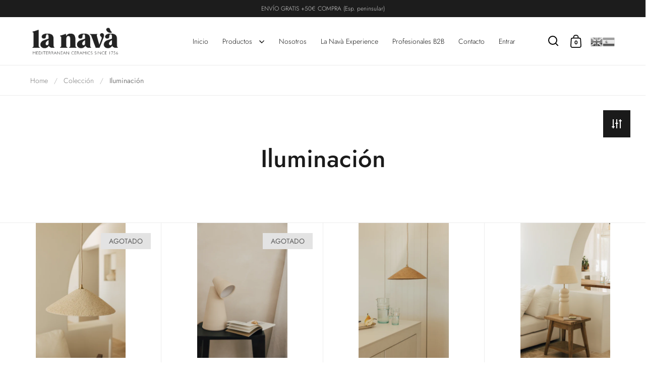

--- FILE ---
content_type: text/html; charset=utf-8
request_url: https://alfarerialanava.com/collections/iluminacion
body_size: 28283
content:
<!doctype html>
<html class="no-js" lang="es">
<head>

  <meta charset="utf-8">
  <meta name="viewport" content="width=device-width, initial-scale=1.0, height=device-height, minimum-scale=1.0">
  <meta http-equiv="X-UA-Compatible" content="IE=edge"><link rel="shortcut icon" href="//alfarerialanava.com/cdn/shop/files/La_Nava_Favicon_32x32.png?v=1643205189" type="image/png" /><title>Iluminación &ndash; La Navá Alfarería
</title><meta property="og:type" content="product.group">
  <meta property="og:title" content="Iluminación">
  <meta property="og:image" content="http://alfarerialanava.com/cdn/shop/collections/81A0629_1024x.jpg?v=1694783341">
  <meta property="og:image:secure_url" content="https://alfarerialanava.com/cdn/shop/collections/81A0629_1024x.jpg?v=1694783341">
  <meta property="og:image:width" content="1024">
  <meta property="og:image:height" content="1024"><meta property="og:url" content="https://alfarerialanava.com/collections/iluminacion">
<meta property="og:site_name" content="La Navá Alfarería"><meta name="twitter:card" content="summary"><meta name="twitter:title" content="Iluminación">
  <meta name="twitter:description" content="">
  <meta name="twitter:image" content="https://alfarerialanava.com/cdn/shop/collections/81A0629_600x600_crop_center.jpg?v=1694783341"><script type="application/ld+json">
  {
    "@context": "http://schema.org",
    "@type": "BreadcrumbList",
  "itemListElement": [{
      "@type": "ListItem",
      "position": 1,
      "name": "Home",
      "item": "https://alfarerialanava.com"
    },{
          "@type": "ListItem",
          "position": 2,
          "name": "Iluminación",
          "item": "https://alfarerialanava.com/collections/iluminacion"
        }]
  }
  </script><script type="application/ld+json">
  {
    "@context": "http://schema.org",
    "@type" : "Organization",
  "name" : "La Navá Alfarería",
  "url" : "https://alfarerialanava.com",
  "potentialAction": {
    "@type": "SearchAction",
    "target": "/search?q={search_term}",
    "query-input": "required name=search_term"
  }
  }
  </script><link rel="canonical" href="https://alfarerialanava.com/collections/iluminacion">

  <link rel="preconnect" href="https://cdn.shopify.com"><link rel="preconnect" href="https://fonts.shopifycdn.com" crossorigin><link rel="preload" as="script" href="//alfarerialanava.com/cdn/shop/t/2/assets/theme.js?v=29637286321287537051639564484">
  <link rel="preload" as="style" href="//alfarerialanava.com/cdn/shop/t/2/assets/theme.css?v=30353700732635378711721041976">
  <link href="//alfarerialanava.com/cdn/shop/t/2/assets/theme.css?v=30353700732635378711721041976" rel="stylesheet" type="text/css" media="all" />

  <script>window.performance && window.performance.mark && window.performance.mark('shopify.content_for_header.start');</script><meta name="google-site-verification" content="jW8u37jqX1M4rL6YnoLZgCgUH4Y0OT09fnk-V2VDAAM">
<meta name="facebook-domain-verification" content="78w0t9gdvtjbf1bfgdsyqy25mslv3d">
<meta id="shopify-digital-wallet" name="shopify-digital-wallet" content="/60124102822/digital_wallets/dialog">
<meta name="shopify-checkout-api-token" content="d53b4a859d49e72f1b827e415ec707a3">
<meta id="in-context-paypal-metadata" data-shop-id="60124102822" data-venmo-supported="false" data-environment="production" data-locale="es_ES" data-paypal-v4="true" data-currency="EUR">
<link rel="alternate" type="application/atom+xml" title="Feed" href="/collections/iluminacion.atom" />
<link rel="alternate" type="application/json+oembed" href="https://alfarerialanava.com/collections/iluminacion.oembed">
<script async="async" src="/checkouts/internal/preloads.js?locale=es-ES"></script>
<script id="apple-pay-shop-capabilities" type="application/json">{"shopId":60124102822,"countryCode":"ES","currencyCode":"EUR","merchantCapabilities":["supports3DS"],"merchantId":"gid:\/\/shopify\/Shop\/60124102822","merchantName":"La Navá Alfarería","requiredBillingContactFields":["postalAddress","email","phone"],"requiredShippingContactFields":["postalAddress","email","phone"],"shippingType":"shipping","supportedNetworks":["visa","maestro","masterCard"],"total":{"type":"pending","label":"La Navá Alfarería","amount":"1.00"},"shopifyPaymentsEnabled":true,"supportsSubscriptions":true}</script>
<script id="shopify-features" type="application/json">{"accessToken":"d53b4a859d49e72f1b827e415ec707a3","betas":["rich-media-storefront-analytics"],"domain":"alfarerialanava.com","predictiveSearch":true,"shopId":60124102822,"locale":"es"}</script>
<script>var Shopify = Shopify || {};
Shopify.shop = "la-nava-alfareria.myshopify.com";
Shopify.locale = "es";
Shopify.currency = {"active":"EUR","rate":"1.0"};
Shopify.country = "ES";
Shopify.theme = {"name":"Split","id":128099025062,"schema_name":"Split","schema_version":"3.0.0","theme_store_id":842,"role":"main"};
Shopify.theme.handle = "null";
Shopify.theme.style = {"id":null,"handle":null};
Shopify.cdnHost = "alfarerialanava.com/cdn";
Shopify.routes = Shopify.routes || {};
Shopify.routes.root = "/";</script>
<script type="module">!function(o){(o.Shopify=o.Shopify||{}).modules=!0}(window);</script>
<script>!function(o){function n(){var o=[];function n(){o.push(Array.prototype.slice.apply(arguments))}return n.q=o,n}var t=o.Shopify=o.Shopify||{};t.loadFeatures=n(),t.autoloadFeatures=n()}(window);</script>
<script id="shop-js-analytics" type="application/json">{"pageType":"collection"}</script>
<script defer="defer" async type="module" src="//alfarerialanava.com/cdn/shopifycloud/shop-js/modules/v2/client.init-shop-cart-sync_2Gr3Q33f.es.esm.js"></script>
<script defer="defer" async type="module" src="//alfarerialanava.com/cdn/shopifycloud/shop-js/modules/v2/chunk.common_noJfOIa7.esm.js"></script>
<script defer="defer" async type="module" src="//alfarerialanava.com/cdn/shopifycloud/shop-js/modules/v2/chunk.modal_Deo2FJQo.esm.js"></script>
<script type="module">
  await import("//alfarerialanava.com/cdn/shopifycloud/shop-js/modules/v2/client.init-shop-cart-sync_2Gr3Q33f.es.esm.js");
await import("//alfarerialanava.com/cdn/shopifycloud/shop-js/modules/v2/chunk.common_noJfOIa7.esm.js");
await import("//alfarerialanava.com/cdn/shopifycloud/shop-js/modules/v2/chunk.modal_Deo2FJQo.esm.js");

  window.Shopify.SignInWithShop?.initShopCartSync?.({"fedCMEnabled":true,"windoidEnabled":true});

</script>
<script>(function() {
  var isLoaded = false;
  function asyncLoad() {
    if (isLoaded) return;
    isLoaded = true;
    var urls = ["https:\/\/cdn.shopify.com\/s\/files\/1\/0683\/1371\/0892\/files\/splmn-shopify-prod-August-31.min.js?v=1693985059\u0026shop=la-nava-alfareria.myshopify.com","https:\/\/chimpstatic.com\/mcjs-connected\/js\/users\/7f53786f6c9bb9f9deae2e847\/ed6ff4b4b2db2c36f691c52d5.js?shop=la-nava-alfareria.myshopify.com","https:\/\/gtranslate.io\/shopify\/gtranslate.js?shop=la-nava-alfareria.myshopify.com","https:\/\/cookie-bar.conversionbear.com\/script?app=cookie_consent\u0026shop=la-nava-alfareria.myshopify.com"];
    for (var i = 0; i < urls.length; i++) {
      var s = document.createElement('script');
      s.type = 'text/javascript';
      s.async = true;
      s.src = urls[i];
      var x = document.getElementsByTagName('script')[0];
      x.parentNode.insertBefore(s, x);
    }
  };
  if(window.attachEvent) {
    window.attachEvent('onload', asyncLoad);
  } else {
    window.addEventListener('load', asyncLoad, false);
  }
})();</script>
<script id="__st">var __st={"a":60124102822,"offset":3600,"reqid":"ad17cd05-0c87-4218-9ce3-6f728e84e9c8-1769133227","pageurl":"alfarerialanava.com\/collections\/iluminacion","u":"cddda79dc476","p":"collection","rtyp":"collection","rid":608415678787};</script>
<script>window.ShopifyPaypalV4VisibilityTracking = true;</script>
<script id="captcha-bootstrap">!function(){'use strict';const t='contact',e='account',n='new_comment',o=[[t,t],['blogs',n],['comments',n],[t,'customer']],c=[[e,'customer_login'],[e,'guest_login'],[e,'recover_customer_password'],[e,'create_customer']],r=t=>t.map((([t,e])=>`form[action*='/${t}']:not([data-nocaptcha='true']) input[name='form_type'][value='${e}']`)).join(','),a=t=>()=>t?[...document.querySelectorAll(t)].map((t=>t.form)):[];function s(){const t=[...o],e=r(t);return a(e)}const i='password',u='form_key',d=['recaptcha-v3-token','g-recaptcha-response','h-captcha-response',i],f=()=>{try{return window.sessionStorage}catch{return}},m='__shopify_v',_=t=>t.elements[u];function p(t,e,n=!1){try{const o=window.sessionStorage,c=JSON.parse(o.getItem(e)),{data:r}=function(t){const{data:e,action:n}=t;return t[m]||n?{data:e,action:n}:{data:t,action:n}}(c);for(const[e,n]of Object.entries(r))t.elements[e]&&(t.elements[e].value=n);n&&o.removeItem(e)}catch(o){console.error('form repopulation failed',{error:o})}}const l='form_type',E='cptcha';function T(t){t.dataset[E]=!0}const w=window,h=w.document,L='Shopify',v='ce_forms',y='captcha';let A=!1;((t,e)=>{const n=(g='f06e6c50-85a8-45c8-87d0-21a2b65856fe',I='https://cdn.shopify.com/shopifycloud/storefront-forms-hcaptcha/ce_storefront_forms_captcha_hcaptcha.v1.5.2.iife.js',D={infoText:'Protegido por hCaptcha',privacyText:'Privacidad',termsText:'Términos'},(t,e,n)=>{const o=w[L][v],c=o.bindForm;if(c)return c(t,g,e,D).then(n);var r;o.q.push([[t,g,e,D],n]),r=I,A||(h.body.append(Object.assign(h.createElement('script'),{id:'captcha-provider',async:!0,src:r})),A=!0)});var g,I,D;w[L]=w[L]||{},w[L][v]=w[L][v]||{},w[L][v].q=[],w[L][y]=w[L][y]||{},w[L][y].protect=function(t,e){n(t,void 0,e),T(t)},Object.freeze(w[L][y]),function(t,e,n,w,h,L){const[v,y,A,g]=function(t,e,n){const i=e?o:[],u=t?c:[],d=[...i,...u],f=r(d),m=r(i),_=r(d.filter((([t,e])=>n.includes(e))));return[a(f),a(m),a(_),s()]}(w,h,L),I=t=>{const e=t.target;return e instanceof HTMLFormElement?e:e&&e.form},D=t=>v().includes(t);t.addEventListener('submit',(t=>{const e=I(t);if(!e)return;const n=D(e)&&!e.dataset.hcaptchaBound&&!e.dataset.recaptchaBound,o=_(e),c=g().includes(e)&&(!o||!o.value);(n||c)&&t.preventDefault(),c&&!n&&(function(t){try{if(!f())return;!function(t){const e=f();if(!e)return;const n=_(t);if(!n)return;const o=n.value;o&&e.removeItem(o)}(t);const e=Array.from(Array(32),(()=>Math.random().toString(36)[2])).join('');!function(t,e){_(t)||t.append(Object.assign(document.createElement('input'),{type:'hidden',name:u})),t.elements[u].value=e}(t,e),function(t,e){const n=f();if(!n)return;const o=[...t.querySelectorAll(`input[type='${i}']`)].map((({name:t})=>t)),c=[...d,...o],r={};for(const[a,s]of new FormData(t).entries())c.includes(a)||(r[a]=s);n.setItem(e,JSON.stringify({[m]:1,action:t.action,data:r}))}(t,e)}catch(e){console.error('failed to persist form',e)}}(e),e.submit())}));const S=(t,e)=>{t&&!t.dataset[E]&&(n(t,e.some((e=>e===t))),T(t))};for(const o of['focusin','change'])t.addEventListener(o,(t=>{const e=I(t);D(e)&&S(e,y())}));const B=e.get('form_key'),M=e.get(l),P=B&&M;t.addEventListener('DOMContentLoaded',(()=>{const t=y();if(P)for(const e of t)e.elements[l].value===M&&p(e,B);[...new Set([...A(),...v().filter((t=>'true'===t.dataset.shopifyCaptcha))])].forEach((e=>S(e,t)))}))}(h,new URLSearchParams(w.location.search),n,t,e,['guest_login'])})(!0,!0)}();</script>
<script integrity="sha256-4kQ18oKyAcykRKYeNunJcIwy7WH5gtpwJnB7kiuLZ1E=" data-source-attribution="shopify.loadfeatures" defer="defer" src="//alfarerialanava.com/cdn/shopifycloud/storefront/assets/storefront/load_feature-a0a9edcb.js" crossorigin="anonymous"></script>
<script data-source-attribution="shopify.dynamic_checkout.dynamic.init">var Shopify=Shopify||{};Shopify.PaymentButton=Shopify.PaymentButton||{isStorefrontPortableWallets:!0,init:function(){window.Shopify.PaymentButton.init=function(){};var t=document.createElement("script");t.src="https://alfarerialanava.com/cdn/shopifycloud/portable-wallets/latest/portable-wallets.es.js",t.type="module",document.head.appendChild(t)}};
</script>
<script data-source-attribution="shopify.dynamic_checkout.buyer_consent">
  function portableWalletsHideBuyerConsent(e){var t=document.getElementById("shopify-buyer-consent"),n=document.getElementById("shopify-subscription-policy-button");t&&n&&(t.classList.add("hidden"),t.setAttribute("aria-hidden","true"),n.removeEventListener("click",e))}function portableWalletsShowBuyerConsent(e){var t=document.getElementById("shopify-buyer-consent"),n=document.getElementById("shopify-subscription-policy-button");t&&n&&(t.classList.remove("hidden"),t.removeAttribute("aria-hidden"),n.addEventListener("click",e))}window.Shopify?.PaymentButton&&(window.Shopify.PaymentButton.hideBuyerConsent=portableWalletsHideBuyerConsent,window.Shopify.PaymentButton.showBuyerConsent=portableWalletsShowBuyerConsent);
</script>
<script data-source-attribution="shopify.dynamic_checkout.cart.bootstrap">document.addEventListener("DOMContentLoaded",(function(){function t(){return document.querySelector("shopify-accelerated-checkout-cart, shopify-accelerated-checkout")}if(t())Shopify.PaymentButton.init();else{new MutationObserver((function(e,n){t()&&(Shopify.PaymentButton.init(),n.disconnect())})).observe(document.body,{childList:!0,subtree:!0})}}));
</script>
<link id="shopify-accelerated-checkout-styles" rel="stylesheet" media="screen" href="https://alfarerialanava.com/cdn/shopifycloud/portable-wallets/latest/accelerated-checkout-backwards-compat.css" crossorigin="anonymous">
<style id="shopify-accelerated-checkout-cart">
        #shopify-buyer-consent {
  margin-top: 1em;
  display: inline-block;
  width: 100%;
}

#shopify-buyer-consent.hidden {
  display: none;
}

#shopify-subscription-policy-button {
  background: none;
  border: none;
  padding: 0;
  text-decoration: underline;
  font-size: inherit;
  cursor: pointer;
}

#shopify-subscription-policy-button::before {
  box-shadow: none;
}

      </style>

<script>window.performance && window.performance.mark && window.performance.mark('shopify.content_for_header.end');</script> 
 <script src="//alfarerialanava.com/cdn/shop/t/2/assets/servicify-asset.js?v=91877444645881521031646822309" type="text/javascript"></script>
<noscript>
    <link rel="stylesheet" href="//alfarerialanava.com/cdn/shop/t/2/assets/theme-noscript.css?v=78259120545182003951639564482">
  </noscript>

  <script>
    const rbi = [];
    const ribSetSize = (img) => {
      if ( img.offsetWidth / img.dataset.ratio < img.offsetHeight ) {
        img.setAttribute('sizes', `${Math.ceil(img.offsetHeight * img.dataset.ratio)}px`);
      } else {
        img.setAttribute('sizes', `${Math.ceil(img.offsetWidth)}px`);
      }
    }
    function debounce(fn, wait) {
      let t;
      return (...args) => {
        clearTimeout(t);
        t = setTimeout(() => fn.apply(this, args), wait);
      };
    }
    window.addEventListener('resize', debounce(()=>{
      for ( let img of rbi ) {
        ribSetSize(img);
      }
    }, 250));
  </script>

  <script>
    const ProductHeaderHelper = productSelector => {
      const originalHeader = document.querySelector(`${productSelector} .product-header`);
      let duplicateHeader = document.createElement('div');
      duplicateHeader.classList = 'product-header product-header--mobile';
      duplicateHeader.innerHTML = document.querySelector(`${productSelector} product-header`).innerHTML;
      duplicateHeader.querySelector('.price-reviews').id = "";
      document.querySelector(`${productSelector}`).prepend(duplicateHeader);
      const headerObserver = new MutationObserver(mutations=>{
        for ( const mutation of mutations ) {
          duplicateHeader.innerHTML = originalHeader.innerHTML;
        }
      });
      headerObserver.observe(originalHeader,{ attributes: false, childList: true, subtree: true })
    }
  </script><link rel="preload" href="//alfarerialanava.com/cdn/fonts/jost/jost_n5.7c8497861ffd15f4e1284cd221f14658b0e95d61.woff2" as="font" type="font/woff2" crossorigin><link rel="preload" href="//alfarerialanava.com/cdn/fonts/jost/jost_n3.a5df7448b5b8c9a76542f085341dff794ff2a59d.woff2" as="font" type="font/woff2" crossorigin><style type="text/css">



@font-face {
  font-family: Jost;
  font-weight: 500;
  font-style: normal;
  font-display: swap;
  src: url("//alfarerialanava.com/cdn/fonts/jost/jost_n5.7c8497861ffd15f4e1284cd221f14658b0e95d61.woff2") format("woff2"),
       url("//alfarerialanava.com/cdn/fonts/jost/jost_n5.fb6a06896db583cc2df5ba1b30d9c04383119dd9.woff") format("woff");
}
@font-face {
  font-family: Jost;
  font-weight: 300;
  font-style: normal;
  font-display: swap;
  src: url("//alfarerialanava.com/cdn/fonts/jost/jost_n3.a5df7448b5b8c9a76542f085341dff794ff2a59d.woff2") format("woff2"),
       url("//alfarerialanava.com/cdn/fonts/jost/jost_n3.882941f5a26d0660f7dd135c08afc57fc6939a07.woff") format("woff");
}
@font-face {
  font-family: Jost;
  font-weight: 400;
  font-style: normal;
  font-display: swap;
  src: url("//alfarerialanava.com/cdn/fonts/jost/jost_n4.d47a1b6347ce4a4c9f437608011273009d91f2b7.woff2") format("woff2"),
       url("//alfarerialanava.com/cdn/fonts/jost/jost_n4.791c46290e672b3f85c3d1c651ef2efa3819eadd.woff") format("woff");
}
@font-face {
  font-family: Jost;
  font-weight: 300;
  font-style: italic;
  font-display: swap;
  src: url("//alfarerialanava.com/cdn/fonts/jost/jost_i3.8d4e97d98751190bb5824cdb405ec5b0049a74c0.woff2") format("woff2"),
       url("//alfarerialanava.com/cdn/fonts/jost/jost_i3.1b7a65a16099fd3de6fdf1255c696902ed952195.woff") format("woff");
}
</style>
<style type="text/css">

  :root {

    /* Main color scheme */

    --main-text: #1a1a1a;
    --main-text-hover: rgba(26, 26, 26, 0.82);
    --main-text-foreground: #fff;
    
    --main-background: #ffffff;
    --main-background-gradient: rgba(255, 255, 255, 0);
    --main-background-secondary: rgba(26, 26, 26, 0.18);
    --main-background-third: rgba(26, 26, 26, 0.03);
    --main-borders: rgba(26, 26, 26, 0.08);

    /* Header & sidebars color scheme */
    
    --header-text: #000000;
    --header-text-foreground: #fff;
    
    --header-background: #ffffff;
    --header-background-secondary: rgba(0, 0, 0, 0.18);
    --header-borders: rgba(0, 0, 0, 0.08);

    /* Footer color scheme */

    --footer-text: #252a2b;
    --footer-text-foreground: #fff;
    
    --footer-background: #efd3bb;
    --footer-background-secondary: rgba(37, 42, 43, 0.18);
    --footer-borders: rgba(37, 42, 43, 0.08);

    /* Buttons radius */

    --buttons-radius: 0px;

    /* Font variables */

    --font-stack-headings: Jost, sans-serif;
    --font-weight-headings: 500;
    --font-style-headings: normal;

    --font-stack-body: Jost, sans-serif;
    --font-weight-body: 300;--font-weight-body-bold: 400;--font-style-body: normal;

    --base-headings-size: 61;
    --base-headings-line: 1.1;
    --base-body-size: 16;
    --base-body-line: 1.6;

  }

  select, .regular-select-cover {
    background-image: url("data:image/svg+xml,%0A%3Csvg width='14' height='9' viewBox='0 0 14 9' fill='none' xmlns='http://www.w3.org/2000/svg'%3E%3Cpath d='M8.42815 7.47604L7.01394 8.89025L0.528658 2.40497L1.94287 0.990753L8.42815 7.47604Z' fill='rgb(26, 26, 26)'/%3E%3Cpath d='M6.98591 8.89025L5.5717 7.47604L12.057 0.990755L13.4712 2.40497L6.98591 8.89025Z' fill='rgb(26, 26, 26)'/%3E%3C/svg%3E%0A");
  }
  sidebar-drawer .facets__disclosure:after, sidebar-drawer select {
    background-image: url("data:image/svg+xml,%0A%3Csvg width='14' height='9' viewBox='0 0 14 9' fill='none' xmlns='http://www.w3.org/2000/svg'%3E%3Cpath d='M8.42815 7.47604L7.01394 8.89025L0.528658 2.40497L1.94287 0.990753L8.42815 7.47604Z' fill='rgb(0, 0, 0)'/%3E%3Cpath d='M6.98591 8.89025L5.5717 7.47604L12.057 0.990755L13.4712 2.40497L6.98591 8.89025Z' fill='rgb(0, 0, 0)'/%3E%3C/svg%3E%0A");
  }

</style><script type="text/javascript">
  //BOOSTER APPS COMMON JS CODE
  window.BoosterApps = window.BoosterApps || {};
  window.BoosterApps.common = window.BoosterApps.common || {};
  window.BoosterApps.common.shop = {
    permanent_domain: 'la-nava-alfareria.myshopify.com',
    currency: "EUR",
    money_format: "\u003cspan class=hidden\u003e€{{ amount }}\u003c\/span\u003e",
    id: 60124102822
  };
  

  window.BoosterApps.common.template = 'collection';
  window.BoosterApps.common.cart = {};
  window.BoosterApps.common.vapid_public_key = "BJuXCmrtTK335SuczdNVYrGVtP_WXn4jImChm49st7K7z7e8gxSZUKk4DhUpk8j2Xpiw5G4-ylNbMKLlKkUEU98=";
  window.BoosterApps.global_config = {"asset_urls":{"loy":{"init_js":"https:\/\/cdn.shopify.com\/s\/files\/1\/0194\/1736\/6592\/t\/1\/assets\/ba_loy_init.js?v=1658190705","widget_js":"https:\/\/cdn.shopify.com\/s\/files\/1\/0194\/1736\/6592\/t\/1\/assets\/ba_loy_widget.js?v=1658190708","widget_css":"https:\/\/cdn.shopify.com\/s\/files\/1\/0194\/1736\/6592\/t\/1\/assets\/ba_loy_widget.css?v=1630424861","page_init_js":"https:\/\/cdn.shopify.com\/s\/files\/1\/0194\/1736\/6592\/t\/1\/assets\/ba_loy_page_init.js?v=1658190711","page_widget_js":"https:\/\/cdn.shopify.com\/s\/files\/1\/0194\/1736\/6592\/t\/1\/assets\/ba_loy_page_widget.js?v=1658190714","page_widget_css":"https:\/\/cdn.shopify.com\/s\/files\/1\/0194\/1736\/6592\/t\/1\/assets\/ba_loy_page.css?v=1651010375","page_preview_js":"\/assets\/msg\/loy_page_preview.js"},"rev":{"init_js":"https:\/\/cdn.shopify.com\/s\/files\/1\/0194\/1736\/6592\/t\/1\/assets\/ba_rev_init.js?v=1658336081","widget_js":"https:\/\/cdn.shopify.com\/s\/files\/1\/0194\/1736\/6592\/t\/1\/assets\/ba_rev_widget.js?v=1658337314","modal_js":"https:\/\/cdn.shopify.com\/s\/files\/1\/0194\/1736\/6592\/t\/1\/assets\/ba_rev_modal.js?v=1658336086","widget_css":"https:\/\/cdn.shopify.com\/s\/files\/1\/0194\/1736\/6592\/t\/1\/assets\/ba_rev_widget.css?v=1658336090","modal_css":"https:\/\/cdn.shopify.com\/s\/files\/1\/0194\/1736\/6592\/t\/1\/assets\/ba_rev_modal.css?v=1658336088"},"pu":{"init_js":"https:\/\/cdn.shopify.com\/s\/files\/1\/0194\/1736\/6592\/t\/1\/assets\/ba_pu_init.js?v=1635877170"},"bis":{"init_js":"https:\/\/cdn.shopify.com\/s\/files\/1\/0194\/1736\/6592\/t\/1\/assets\/ba_bis_init.js?v=1633795418","modal_js":"https:\/\/cdn.shopify.com\/s\/files\/1\/0194\/1736\/6592\/t\/1\/assets\/ba_bis_modal.js?v=1633795421","modal_css":"https:\/\/cdn.shopify.com\/s\/files\/1\/0194\/1736\/6592\/t\/1\/assets\/ba_bis_modal.css?v=1620346071"},"widgets":{"init_js":"https:\/\/cdn.shopify.com\/s\/files\/1\/0194\/1736\/6592\/t\/1\/assets\/ba_widget_init.js?v=1654723617","modal_js":"https:\/\/cdn.shopify.com\/s\/files\/1\/0194\/1736\/6592\/t\/1\/assets\/ba_widget_modal.js?v=1654723620","modal_css":"https:\/\/cdn.shopify.com\/s\/files\/1\/0194\/1736\/6592\/t\/1\/assets\/ba_widget_modal.css?v=1654723622"},"forms":{"init_js":"https:\/\/cdn.shopify.com\/s\/files\/1\/0194\/1736\/6592\/t\/1\/assets\/ba_forms_init.js?v=1658190717","widget_js":"https:\/\/cdn.shopify.com\/s\/files\/1\/0194\/1736\/6592\/t\/1\/assets\/ba_forms_widget.js?v=1658190719","forms_css":"https:\/\/cdn.shopify.com\/s\/files\/1\/0194\/1736\/6592\/t\/1\/assets\/ba_forms.css?v=1654711758"},"global":{"helper_js":"https:\/\/cdn.shopify.com\/s\/files\/1\/0194\/1736\/6592\/t\/1\/assets\/ba_tracking.js?v=1637601969"}},"proxy_paths":{"rev":"\/apps\/ba-rev","app_metrics":"\/apps\/ba-rev\/app_metrics","push_subscription":"\/apps\/ba-rev\/push"},"aat":["rev"],"pv":false,"sts":false,"bam":false,"base_money_format":"€{{amount_with_comma_separator}}"};


    window.BoosterApps.rev_config = {"api_endpoint":"\/apps\/ba-rev\/rev\/ratings","widget_enabled":true,"review_discount_email_enabled":false,"translations":{"review":"Valoración","reviews":"Valoraciones","write_a_review":"Escribe una valoración","show_more_reviews":"See more reviews","verified_review_on":"Verified review of {{product_title}}","reviewed_on":"Valorado el","first_person_to":"Se el primero en dejar una valoración","modal_header":"¿Te ha gustado el producto?","star5_caption":"¡Me encanta!","star3_caption":"Está bien","star1_caption":"Lo odio","thank_you":"¡Gracias por tu valoración!","use_discount":"Aquí tienes tu código de descuento de {{discount_amount}} para la siguiente compra","review_was_submitted":"Tu valoración se ha enviado","discount_sent_by_email":"Te enviaremos también un email.","show_it_off":"Subir fotografía","we_love_to_see_it_in_action":"Nos encantaría mostrarla en nuestra web","choose_photo":"Click para añadir foto","get_percent_off":"Obtén un {{discount_amount}} descuento en tu siguiente pedido!","back":"Back","next":"Siguiente","skip":"Skip","done":"Hecho","continue":"Continue","tell_us_more":"Comparte tu experiencia","share_your_experience":"¿Cómo ha sido la compra en nuestra web?","about_you":"Completa tu valoración","required_field":"Requerido","first_name":"Nombre *","last_name":"Apellidos","email":"Email *","invalid_email":"Por favor introduce un email correcto","email_already_registered":"El email ya ha dejado una valoración","error_submitting_review":"Error al subir valoración. Inténtalo más tarde.","by_submitting_i_acknowledge":"By completing, I acknowledge the","terms_of_service":"Terms of Service","privacy_policy":"Privacy Policy","review_will_publicly_posted":"and that my review will be posted publicly online"},"widget_css":{"title_color":"#000000","subtext_color":"#888888","star_text_color":"#000000","star_color":"#f1c645","button_bg":"#ffffff","button_hover_color":"#000000","button_text_color":"#000000","button_border_color":"#000000","input_text_color":"#000000","input_border_color":"#c1c1c1","link_color":"#999999","footer_color":"#999999","launcher_bg":"#ffffff","launcher_text_color":"#000000","launcher_border_color":"#000000","launcher_hover_bg":"#000000","launcher_hover_text":"#ffffff"},"custom_css":null,"widget_settings":{"enabled":true,"per_page":"10","show_review_date":"true","star_rating_enabled":"true","panel_custom_class":""},"removed_rivo_branding":false,"discount_info":{"discount_type":"percentage","discount_amount":"10"}};




  

</script>


<script type="text/javascript">
  !function(e){var t={};function r(n){if(t[n])return t[n].exports;var o=t[n]={i:n,l:!1,exports:{}};return e[n].call(o.exports,o,o.exports,r),o.l=!0,o.exports}r.m=e,r.c=t,r.d=function(e,t,n){r.o(e,t)||Object.defineProperty(e,t,{enumerable:!0,get:n})},r.r=function(e){"undefined"!==typeof Symbol&&Symbol.toStringTag&&Object.defineProperty(e,Symbol.toStringTag,{value:"Module"}),Object.defineProperty(e,"__esModule",{value:!0})},r.t=function(e,t){if(1&t&&(e=r(e)),8&t)return e;if(4&t&&"object"===typeof e&&e&&e.__esModule)return e;var n=Object.create(null);if(r.r(n),Object.defineProperty(n,"default",{enumerable:!0,value:e}),2&t&&"string"!=typeof e)for(var o in e)r.d(n,o,function(t){return e[t]}.bind(null,o));return n},r.n=function(e){var t=e&&e.__esModule?function(){return e.default}:function(){return e};return r.d(t,"a",t),t},r.o=function(e,t){return Object.prototype.hasOwnProperty.call(e,t)},r.p="https://reviews.rivo.io/packs/",r(r.s=76)}({76:function(e,t){}});
//# sourceMappingURL=application-c2c4d6e82651ed018d9f.js.map

  //Global snippet for Booster Apps
  //this is updated automatically - do not edit manually.

  function loadScript(src, defer, done) {
    var js = document.createElement('script');
    js.src = src;
    js.defer = defer;
    js.onload = function(){done();};
    js.onerror = function(){
      done(new Error('Failed to load script ' + src));
    };
    document.head.appendChild(js);
  }

  function browserSupportsAllFeatures() {
    return window.Promise && window.fetch && window.Symbol;
  }

  if (browserSupportsAllFeatures()) {
    main();
  } else {
    loadScript('https://polyfill-fastly.net/v3/polyfill.min.js?features=Promise,fetch', true, main);
  }

  function loadAppScripts(){

      loadScript(window.BoosterApps.global_config.asset_urls.rev.init_js, true, function(){});



  }

  function main(err) {
    //isolate the scope
    loadScript(window.BoosterApps.global_config.asset_urls.global.helper_js, false, loadAppScripts);
  }
</script>




  <!-- Add this to layout/theme.liquid before closing head tag--><!-- Add this to layout/theme.liquid before closing head tag or in a CSS file-->
<!-- SparkLayer Sample CSS Code -->

<style type="text/css">

:root {
  /* Set the brand styling */
  --b2b-brand-color: #5b36f5; /* Main brand colour*/
  --b2b-brand-color-hover: #82ACFF; /* Main brand colour hover */
  --b2b-brand-font: Roboto, sans-serif; /* Main brand font */
  --b2b-brand-font-heading: Poppins, sans-serif; /* Main brand heading font */

  /* Update colours */
  --spark-default-body-color: #555555; /* Main body colour*/
  --spark-primary-color: #000000; /* Main title colour*/
  --spark-secondary-color: var(--b2b-brand-color); /* Main highlight colour*/
  --spark-link-color: var(--b2b-brand-color); /* Link colour*/

  /* Typefaces */
  --spark-font-default: var(--b2b-brand-font); /* Body typeface*/
  --spark-font-highlight: var(--b2b-brand-font-heading); /* Highlight typeface*/
  --spark-font-weight-default: 400; /* Default font weight*/
  --spark-font-weight-medium: 500; /* Medium font weight*/
  --spark-font-weight-heavy: 600; /* Bold font weight*/

  /* General */
  --spark-border-radius-default: 0; /* Default border radius*/
  --spark-drawer-max-width: 700px; /* Width of overlay*/
  --spark-drawer-max-width-wide: 1000px; /* Width of overlay in maximised view*/

  /* Font sizes */
  --spark-font-default-size: 14px; /* Default font size*/
  --spark-font-default-size-small: 14px; /* Default font size - small screens*/
  --spark-header-font: var(--b2b-brand-font-heading); /* Header typeface*/
  --spark-header-font-weight: 500; /* Header font weight*/
  --spark-h1-fontsize: 24px; /* Header 1 font size*/
  --spark-h2-fontsize: 22px; /* Header 2 font size*/
  --spark-h3-fontsize: 20px; /* Header 3 font size*/
  --spark-h4-fontsize: 16px; /* Header 4 font size*/
  --spark-h5-fontsize: 15px; /* Header 5 font size*/
  --spark-h6-fontsize: 14px; /* Header 6 font size*/

  --spark-pricing-fontsize: 16px; /* Font size of pricing*/
  --spark-pricing-font-weight: 500; /* Font weight of pricing*/
  --spark-pricing-fontsize-small: 14px; /* Font size of pricing on mobile*/

  --spark-product-code-fontsize: 16px; /* Font size of product code*/
  --spark-product-code-font-weight: 500; /* Font weight of product code*/
  --spark-product-code-fontsize-small: 14px; /* Font size of product code on mobile*/
  --spark-product-stockstatus-align: flex-start; /* Aligment of stock status for single variants*/

  /* Buttons */
  --spark-button-font-family: var(--b2b-brand-font-heading); /* Button typeface*/
  --spark-button-color: var(--b2b-brand-color); /* Default sutton colour*/
  --spark-button-color-highlight: var(--b2b-brand-color-hover); /* Default button colour hover*/
  --spark-button-large-color: var(--b2b-brand-color); /* Large button colour*/
  --spark-button-large-color-highlight: var(--b2b-brand-color-hover); /* Large button colour hover*/
  --spark-border-radius-button: 0; /* Button border radius*/
  --spark-button-font-weight: 600; /* Button font weight*/
  --spark-button-text-transform: none; /* Button text transform*/
  --spark-button-text-letter-spacing: 0; /* Button letter spacing*/
  --spark-button-padding: 1em 2.75em; /* Btn padding*/
  --spark-button-small-font-size: 16px; /* Small button font size*/

  /* Tables */
  --spark-table-border-color: #CCCCCC; /* Table border colour*/
  --spark-table-header-background-color: #F1F1F1; /* Table header background*/
  --spark-table-header-text-color: #222222; /* Table header font colour*/
  --spark-table-header-font-weight: 500; /* Table header font weight*/

  /* Product Card */
  --spark-product-card-button-radius: 0; /* Button radius*/
  --spark-product-card-button-padding: 0.75em 1em; /* Button padding*/
  --spark-product-card-pricing-font-size: 15px; /* Pricng font size*/
  --spark-product-card-pricing-font-size-small: 14px; /* Pricng font size on mobile*/
  --spark-product-card-select-min-height: 0; /* Set a min-height for select menu*/

}
</style>

<!-- End SparkLayer Sample CSS Code -->


<link href="https://monorail-edge.shopifysvc.com" rel="dns-prefetch">
<script>(function(){if ("sendBeacon" in navigator && "performance" in window) {try {var session_token_from_headers = performance.getEntriesByType('navigation')[0].serverTiming.find(x => x.name == '_s').description;} catch {var session_token_from_headers = undefined;}var session_cookie_matches = document.cookie.match(/_shopify_s=([^;]*)/);var session_token_from_cookie = session_cookie_matches && session_cookie_matches.length === 2 ? session_cookie_matches[1] : "";var session_token = session_token_from_headers || session_token_from_cookie || "";function handle_abandonment_event(e) {var entries = performance.getEntries().filter(function(entry) {return /monorail-edge.shopifysvc.com/.test(entry.name);});if (!window.abandonment_tracked && entries.length === 0) {window.abandonment_tracked = true;var currentMs = Date.now();var navigation_start = performance.timing.navigationStart;var payload = {shop_id: 60124102822,url: window.location.href,navigation_start,duration: currentMs - navigation_start,session_token,page_type: "collection"};window.navigator.sendBeacon("https://monorail-edge.shopifysvc.com/v1/produce", JSON.stringify({schema_id: "online_store_buyer_site_abandonment/1.1",payload: payload,metadata: {event_created_at_ms: currentMs,event_sent_at_ms: currentMs}}));}}window.addEventListener('pagehide', handle_abandonment_event);}}());</script>
<script id="web-pixels-manager-setup">(function e(e,d,r,n,o){if(void 0===o&&(o={}),!Boolean(null===(a=null===(i=window.Shopify)||void 0===i?void 0:i.analytics)||void 0===a?void 0:a.replayQueue)){var i,a;window.Shopify=window.Shopify||{};var t=window.Shopify;t.analytics=t.analytics||{};var s=t.analytics;s.replayQueue=[],s.publish=function(e,d,r){return s.replayQueue.push([e,d,r]),!0};try{self.performance.mark("wpm:start")}catch(e){}var l=function(){var e={modern:/Edge?\/(1{2}[4-9]|1[2-9]\d|[2-9]\d{2}|\d{4,})\.\d+(\.\d+|)|Firefox\/(1{2}[4-9]|1[2-9]\d|[2-9]\d{2}|\d{4,})\.\d+(\.\d+|)|Chrom(ium|e)\/(9{2}|\d{3,})\.\d+(\.\d+|)|(Maci|X1{2}).+ Version\/(15\.\d+|(1[6-9]|[2-9]\d|\d{3,})\.\d+)([,.]\d+|)( \(\w+\)|)( Mobile\/\w+|) Safari\/|Chrome.+OPR\/(9{2}|\d{3,})\.\d+\.\d+|(CPU[ +]OS|iPhone[ +]OS|CPU[ +]iPhone|CPU IPhone OS|CPU iPad OS)[ +]+(15[._]\d+|(1[6-9]|[2-9]\d|\d{3,})[._]\d+)([._]\d+|)|Android:?[ /-](13[3-9]|1[4-9]\d|[2-9]\d{2}|\d{4,})(\.\d+|)(\.\d+|)|Android.+Firefox\/(13[5-9]|1[4-9]\d|[2-9]\d{2}|\d{4,})\.\d+(\.\d+|)|Android.+Chrom(ium|e)\/(13[3-9]|1[4-9]\d|[2-9]\d{2}|\d{4,})\.\d+(\.\d+|)|SamsungBrowser\/([2-9]\d|\d{3,})\.\d+/,legacy:/Edge?\/(1[6-9]|[2-9]\d|\d{3,})\.\d+(\.\d+|)|Firefox\/(5[4-9]|[6-9]\d|\d{3,})\.\d+(\.\d+|)|Chrom(ium|e)\/(5[1-9]|[6-9]\d|\d{3,})\.\d+(\.\d+|)([\d.]+$|.*Safari\/(?![\d.]+ Edge\/[\d.]+$))|(Maci|X1{2}).+ Version\/(10\.\d+|(1[1-9]|[2-9]\d|\d{3,})\.\d+)([,.]\d+|)( \(\w+\)|)( Mobile\/\w+|) Safari\/|Chrome.+OPR\/(3[89]|[4-9]\d|\d{3,})\.\d+\.\d+|(CPU[ +]OS|iPhone[ +]OS|CPU[ +]iPhone|CPU IPhone OS|CPU iPad OS)[ +]+(10[._]\d+|(1[1-9]|[2-9]\d|\d{3,})[._]\d+)([._]\d+|)|Android:?[ /-](13[3-9]|1[4-9]\d|[2-9]\d{2}|\d{4,})(\.\d+|)(\.\d+|)|Mobile Safari.+OPR\/([89]\d|\d{3,})\.\d+\.\d+|Android.+Firefox\/(13[5-9]|1[4-9]\d|[2-9]\d{2}|\d{4,})\.\d+(\.\d+|)|Android.+Chrom(ium|e)\/(13[3-9]|1[4-9]\d|[2-9]\d{2}|\d{4,})\.\d+(\.\d+|)|Android.+(UC? ?Browser|UCWEB|U3)[ /]?(15\.([5-9]|\d{2,})|(1[6-9]|[2-9]\d|\d{3,})\.\d+)\.\d+|SamsungBrowser\/(5\.\d+|([6-9]|\d{2,})\.\d+)|Android.+MQ{2}Browser\/(14(\.(9|\d{2,})|)|(1[5-9]|[2-9]\d|\d{3,})(\.\d+|))(\.\d+|)|K[Aa][Ii]OS\/(3\.\d+|([4-9]|\d{2,})\.\d+)(\.\d+|)/},d=e.modern,r=e.legacy,n=navigator.userAgent;return n.match(d)?"modern":n.match(r)?"legacy":"unknown"}(),u="modern"===l?"modern":"legacy",c=(null!=n?n:{modern:"",legacy:""})[u],f=function(e){return[e.baseUrl,"/wpm","/b",e.hashVersion,"modern"===e.buildTarget?"m":"l",".js"].join("")}({baseUrl:d,hashVersion:r,buildTarget:u}),m=function(e){var d=e.version,r=e.bundleTarget,n=e.surface,o=e.pageUrl,i=e.monorailEndpoint;return{emit:function(e){var a=e.status,t=e.errorMsg,s=(new Date).getTime(),l=JSON.stringify({metadata:{event_sent_at_ms:s},events:[{schema_id:"web_pixels_manager_load/3.1",payload:{version:d,bundle_target:r,page_url:o,status:a,surface:n,error_msg:t},metadata:{event_created_at_ms:s}}]});if(!i)return console&&console.warn&&console.warn("[Web Pixels Manager] No Monorail endpoint provided, skipping logging."),!1;try{return self.navigator.sendBeacon.bind(self.navigator)(i,l)}catch(e){}var u=new XMLHttpRequest;try{return u.open("POST",i,!0),u.setRequestHeader("Content-Type","text/plain"),u.send(l),!0}catch(e){return console&&console.warn&&console.warn("[Web Pixels Manager] Got an unhandled error while logging to Monorail."),!1}}}}({version:r,bundleTarget:l,surface:e.surface,pageUrl:self.location.href,monorailEndpoint:e.monorailEndpoint});try{o.browserTarget=l,function(e){var d=e.src,r=e.async,n=void 0===r||r,o=e.onload,i=e.onerror,a=e.sri,t=e.scriptDataAttributes,s=void 0===t?{}:t,l=document.createElement("script"),u=document.querySelector("head"),c=document.querySelector("body");if(l.async=n,l.src=d,a&&(l.integrity=a,l.crossOrigin="anonymous"),s)for(var f in s)if(Object.prototype.hasOwnProperty.call(s,f))try{l.dataset[f]=s[f]}catch(e){}if(o&&l.addEventListener("load",o),i&&l.addEventListener("error",i),u)u.appendChild(l);else{if(!c)throw new Error("Did not find a head or body element to append the script");c.appendChild(l)}}({src:f,async:!0,onload:function(){if(!function(){var e,d;return Boolean(null===(d=null===(e=window.Shopify)||void 0===e?void 0:e.analytics)||void 0===d?void 0:d.initialized)}()){var d=window.webPixelsManager.init(e)||void 0;if(d){var r=window.Shopify.analytics;r.replayQueue.forEach((function(e){var r=e[0],n=e[1],o=e[2];d.publishCustomEvent(r,n,o)})),r.replayQueue=[],r.publish=d.publishCustomEvent,r.visitor=d.visitor,r.initialized=!0}}},onerror:function(){return m.emit({status:"failed",errorMsg:"".concat(f," has failed to load")})},sri:function(e){var d=/^sha384-[A-Za-z0-9+/=]+$/;return"string"==typeof e&&d.test(e)}(c)?c:"",scriptDataAttributes:o}),m.emit({status:"loading"})}catch(e){m.emit({status:"failed",errorMsg:(null==e?void 0:e.message)||"Unknown error"})}}})({shopId: 60124102822,storefrontBaseUrl: "https://alfarerialanava.com",extensionsBaseUrl: "https://extensions.shopifycdn.com/cdn/shopifycloud/web-pixels-manager",monorailEndpoint: "https://monorail-edge.shopifysvc.com/unstable/produce_batch",surface: "storefront-renderer",enabledBetaFlags: ["2dca8a86"],webPixelsConfigList: [{"id":"1279295811","configuration":"{\"pixel_id\":\"589687093521971\",\"pixel_type\":\"facebook_pixel\"}","eventPayloadVersion":"v1","runtimeContext":"OPEN","scriptVersion":"ca16bc87fe92b6042fbaa3acc2fbdaa6","type":"APP","apiClientId":2329312,"privacyPurposes":["ANALYTICS","MARKETING","SALE_OF_DATA"],"dataSharingAdjustments":{"protectedCustomerApprovalScopes":["read_customer_address","read_customer_email","read_customer_name","read_customer_personal_data","read_customer_phone"]}},{"id":"1089732931","configuration":"{\"config\":\"{\\\"pixel_id\\\":\\\"G-PE6M4V6MB6\\\",\\\"target_country\\\":\\\"ES\\\",\\\"gtag_events\\\":[{\\\"type\\\":\\\"search\\\",\\\"action_label\\\":\\\"G-PE6M4V6MB6\\\"},{\\\"type\\\":\\\"begin_checkout\\\",\\\"action_label\\\":\\\"G-PE6M4V6MB6\\\"},{\\\"type\\\":\\\"view_item\\\",\\\"action_label\\\":[\\\"G-PE6M4V6MB6\\\",\\\"MC-W783C18YH6\\\"]},{\\\"type\\\":\\\"purchase\\\",\\\"action_label\\\":[\\\"G-PE6M4V6MB6\\\",\\\"MC-W783C18YH6\\\"]},{\\\"type\\\":\\\"page_view\\\",\\\"action_label\\\":[\\\"G-PE6M4V6MB6\\\",\\\"MC-W783C18YH6\\\"]},{\\\"type\\\":\\\"add_payment_info\\\",\\\"action_label\\\":\\\"G-PE6M4V6MB6\\\"},{\\\"type\\\":\\\"add_to_cart\\\",\\\"action_label\\\":\\\"G-PE6M4V6MB6\\\"}],\\\"enable_monitoring_mode\\\":false}\"}","eventPayloadVersion":"v1","runtimeContext":"OPEN","scriptVersion":"b2a88bafab3e21179ed38636efcd8a93","type":"APP","apiClientId":1780363,"privacyPurposes":[],"dataSharingAdjustments":{"protectedCustomerApprovalScopes":["read_customer_address","read_customer_email","read_customer_name","read_customer_personal_data","read_customer_phone"]}},{"id":"179863875","configuration":"{\"tagID\":\"2613609795924\"}","eventPayloadVersion":"v1","runtimeContext":"STRICT","scriptVersion":"18031546ee651571ed29edbe71a3550b","type":"APP","apiClientId":3009811,"privacyPurposes":["ANALYTICS","MARKETING","SALE_OF_DATA"],"dataSharingAdjustments":{"protectedCustomerApprovalScopes":["read_customer_address","read_customer_email","read_customer_name","read_customer_personal_data","read_customer_phone"]}},{"id":"shopify-app-pixel","configuration":"{}","eventPayloadVersion":"v1","runtimeContext":"STRICT","scriptVersion":"0450","apiClientId":"shopify-pixel","type":"APP","privacyPurposes":["ANALYTICS","MARKETING"]},{"id":"shopify-custom-pixel","eventPayloadVersion":"v1","runtimeContext":"LAX","scriptVersion":"0450","apiClientId":"shopify-pixel","type":"CUSTOM","privacyPurposes":["ANALYTICS","MARKETING"]}],isMerchantRequest: false,initData: {"shop":{"name":"La Navá Alfarería","paymentSettings":{"currencyCode":"EUR"},"myshopifyDomain":"la-nava-alfareria.myshopify.com","countryCode":"ES","storefrontUrl":"https:\/\/alfarerialanava.com"},"customer":null,"cart":null,"checkout":null,"productVariants":[],"purchasingCompany":null},},"https://alfarerialanava.com/cdn","fcfee988w5aeb613cpc8e4bc33m6693e112",{"modern":"","legacy":""},{"shopId":"60124102822","storefrontBaseUrl":"https:\/\/alfarerialanava.com","extensionBaseUrl":"https:\/\/extensions.shopifycdn.com\/cdn\/shopifycloud\/web-pixels-manager","surface":"storefront-renderer","enabledBetaFlags":"[\"2dca8a86\"]","isMerchantRequest":"false","hashVersion":"fcfee988w5aeb613cpc8e4bc33m6693e112","publish":"custom","events":"[[\"page_viewed\",{}],[\"collection_viewed\",{\"collection\":{\"id\":\"608415678787\",\"title\":\"Iluminación\",\"productVariants\":[{\"price\":{\"amount\":225.0,\"currencyCode\":\"EUR\"},\"product\":{\"title\":\"Girau Lámpara Colgante Blanca\",\"vendor\":\"La Navá Alfarería\",\"id\":\"8767897567555\",\"untranslatedTitle\":\"Girau Lámpara Colgante Blanca\",\"url\":\"\/products\/lampara-girau\",\"type\":\"lámpara\"},\"id\":\"47757094420803\",\"image\":{\"src\":\"\/\/alfarerialanava.com\/cdn\/shop\/files\/BACON-STUDIO-25.jpg?v=1705856869\"},\"sku\":\"girau-lamp-blanco-S\",\"title\":\"S (Ø25 cm)\",\"untranslatedTitle\":\"S (Ø25 cm)\"},{\"price\":{\"amount\":320.0,\"currencyCode\":\"EUR\"},\"product\":{\"title\":\"Ànec Lámpara Sobremesa\",\"vendor\":\"La Navá Alfarería\",\"id\":\"8983978836291\",\"untranslatedTitle\":\"Ànec Lámpara Sobremesa\",\"url\":\"\/products\/anec-lampara-sobremesa\",\"type\":\"lámpara\"},\"id\":\"47785295839555\",\"image\":{\"src\":\"\/\/alfarerialanava.com\/cdn\/shop\/files\/LAMPARA_ANEC_2.jpg?v=1730359117\"},\"sku\":\"anec-lamp-M\",\"title\":\"Mediano (38x18 cm)\",\"untranslatedTitle\":\"Mediano (38x18 cm)\"},{\"price\":{\"amount\":225.0,\"currencyCode\":\"EUR\"},\"product\":{\"title\":\"Girau Lámpara Colgante Paja\",\"vendor\":\"La Navá Alfarería\",\"id\":\"8974498365763\",\"untranslatedTitle\":\"Girau Lámpara Colgante Paja\",\"url\":\"\/products\/girau-lampara-colgante-paja\",\"type\":\"lámpara\"},\"id\":\"47757108707651\",\"image\":{\"src\":\"\/\/alfarerialanava.com\/cdn\/shop\/files\/BACON-STUDIO-23.jpg?v=1705857767\"},\"sku\":\"girau-lamp-paja-S\",\"title\":\"S (Ø25 cm)\",\"untranslatedTitle\":\"S (Ø25 cm)\"},{\"price\":{\"amount\":360.0,\"currencyCode\":\"EUR\"},\"product\":{\"title\":\"Pie Lámpara Sarganella\",\"vendor\":\"La Navá Alfarería\",\"id\":\"8767887999299\",\"untranslatedTitle\":\"Pie Lámpara Sarganella\",\"url\":\"\/products\/lampara-sarganella\",\"type\":\"lámpara\"},\"id\":\"47777102496067\",\"image\":{\"src\":\"\/\/alfarerialanava.com\/cdn\/shop\/files\/BACON-STUDIO-3.jpg?v=1706190944\"},\"sku\":\"sarganella-lamp-M\",\"title\":\"Mediano\",\"untranslatedTitle\":\"Mediano\"},{\"price\":{\"amount\":360.0,\"currencyCode\":\"EUR\"},\"product\":{\"title\":\"Pie Lámpara Ventós\",\"vendor\":\"La Navá Alfarería\",\"id\":\"8980287619395\",\"untranslatedTitle\":\"Pie Lámpara Ventós\",\"url\":\"\/products\/pie-lampara-ventos\",\"type\":\"lámpara\"},\"id\":\"47777114620227\",\"image\":{\"src\":\"\/\/alfarerialanava.com\/cdn\/shop\/files\/BACON-STUDIO-9.jpg?v=1706191039\"},\"sku\":\"ventos-lamp-M\",\"title\":\"Mediano\",\"untranslatedTitle\":\"Mediano\"},{\"price\":{\"amount\":360.0,\"currencyCode\":\"EUR\"},\"product\":{\"title\":\"Pie Lámpara Tarrac\",\"vendor\":\"La Navá Alfarería\",\"id\":\"8980285817155\",\"untranslatedTitle\":\"Pie Lámpara Tarrac\",\"url\":\"\/products\/pie-lampara-tarrac\",\"type\":\"lámpara\"},\"id\":\"47777111441731\",\"image\":{\"src\":\"\/\/alfarerialanava.com\/cdn\/shop\/files\/BACON-STUDIO-2.jpg?v=1706191076\"},\"sku\":\"tarrac-lamp-M\",\"title\":\"Mediano\",\"untranslatedTitle\":\"Mediano\"},{\"price\":{\"amount\":225.0,\"currencyCode\":\"EUR\"},\"product\":{\"title\":\"Girau Lámpara Colgante Negra\",\"vendor\":\"La Navá Alfarería\",\"id\":\"8974501839171\",\"untranslatedTitle\":\"Girau Lámpara Colgante Negra\",\"url\":\"\/products\/girau-lampara-colgante-negra\",\"type\":\"lámpara\"},\"id\":\"47757129285955\",\"image\":{\"src\":\"\/\/alfarerialanava.com\/cdn\/shop\/files\/BACON-STUDIO-22.jpg?v=1705858371\"},\"sku\":\"girau-lamp-negro-S\",\"title\":\"S (Ø25 cm)\",\"untranslatedTitle\":\"S (Ø25 cm)\"}]}}]]"});</script><script>
  window.ShopifyAnalytics = window.ShopifyAnalytics || {};
  window.ShopifyAnalytics.meta = window.ShopifyAnalytics.meta || {};
  window.ShopifyAnalytics.meta.currency = 'EUR';
  var meta = {"products":[{"id":8767897567555,"gid":"gid:\/\/shopify\/Product\/8767897567555","vendor":"La Navá Alfarería","type":"lámpara","handle":"lampara-girau","variants":[{"id":47757094420803,"price":22500,"name":"Girau Lámpara Colgante Blanca - S (Ø25 cm)","public_title":"S (Ø25 cm)","sku":"girau-lamp-blanco-S"},{"id":47757094453571,"price":26500,"name":"Girau Lámpara Colgante Blanca - M (Ø35 cm)","public_title":"M (Ø35 cm)","sku":"girau-lamp-blanco-M"}],"remote":false},{"id":8983978836291,"gid":"gid:\/\/shopify\/Product\/8983978836291","vendor":"La Navá Alfarería","type":"lámpara","handle":"anec-lampara-sobremesa","variants":[{"id":47785295839555,"price":32000,"name":"Ànec Lámpara Sobremesa - Mediano (38x18 cm)","public_title":"Mediano (38x18 cm)","sku":"anec-lamp-M"},{"id":47785295872323,"price":25000,"name":"Ànec Lámpara Sobremesa - Pequeño (28x16 cm)","public_title":"Pequeño (28x16 cm)","sku":"anec-lamp-S"}],"remote":false},{"id":8974498365763,"gid":"gid:\/\/shopify\/Product\/8974498365763","vendor":"La Navá Alfarería","type":"lámpara","handle":"girau-lampara-colgante-paja","variants":[{"id":47757108707651,"price":22500,"name":"Girau Lámpara Colgante Paja - S (Ø25 cm)","public_title":"S (Ø25 cm)","sku":"girau-lamp-paja-S"},{"id":47757108740419,"price":18000,"name":"Girau Lámpara Colgante Paja - M (Ø35 cm)","public_title":"M (Ø35 cm)","sku":"girau-lamp-paja-M"}],"remote":false},{"id":8767887999299,"gid":"gid:\/\/shopify\/Product\/8767887999299","vendor":"La Navá Alfarería","type":"lámpara","handle":"lampara-sarganella","variants":[{"id":47777102496067,"price":36000,"name":"Pie Lámpara Sarganella - Mediano","public_title":"Mediano","sku":"sarganella-lamp-M"},{"id":47777102528835,"price":24000,"name":"Pie Lámpara Sarganella - Pequeño","public_title":"Pequeño","sku":"sarganella-lamp-S"}],"remote":false},{"id":8980287619395,"gid":"gid:\/\/shopify\/Product\/8980287619395","vendor":"La Navá Alfarería","type":"lámpara","handle":"pie-lampara-ventos","variants":[{"id":47777114620227,"price":36000,"name":"Pie Lámpara Ventós - Mediano","public_title":"Mediano","sku":"ventos-lamp-M"},{"id":47777114652995,"price":24000,"name":"Pie Lámpara Ventós - Pequeño","public_title":"Pequeño","sku":"ventos-lamp-S"}],"remote":false},{"id":8980285817155,"gid":"gid:\/\/shopify\/Product\/8980285817155","vendor":"La Navá Alfarería","type":"lámpara","handle":"pie-lampara-tarrac","variants":[{"id":47777111441731,"price":36000,"name":"Pie Lámpara Tarrac - Mediano","public_title":"Mediano","sku":"tarrac-lamp-M"},{"id":47777111474499,"price":24000,"name":"Pie Lámpara Tarrac - Pequeño","public_title":"Pequeño","sku":"tarrac-lamp-S"}],"remote":false},{"id":8974501839171,"gid":"gid:\/\/shopify\/Product\/8974501839171","vendor":"La Navá Alfarería","type":"lámpara","handle":"girau-lampara-colgante-negra","variants":[{"id":47757129285955,"price":22500,"name":"Girau Lámpara Colgante Negra - S (Ø25 cm)","public_title":"S (Ø25 cm)","sku":"girau-lamp-negro-S"},{"id":47757129318723,"price":26500,"name":"Girau Lámpara Colgante Negra - M (Ø35 cm)","public_title":"M (Ø35 cm)","sku":"girau-lamp-negro-M"}],"remote":false}],"page":{"pageType":"collection","resourceType":"collection","resourceId":608415678787,"requestId":"ad17cd05-0c87-4218-9ce3-6f728e84e9c8-1769133227"}};
  for (var attr in meta) {
    window.ShopifyAnalytics.meta[attr] = meta[attr];
  }
</script>
<script class="analytics">
  (function () {
    var customDocumentWrite = function(content) {
      var jquery = null;

      if (window.jQuery) {
        jquery = window.jQuery;
      } else if (window.Checkout && window.Checkout.$) {
        jquery = window.Checkout.$;
      }

      if (jquery) {
        jquery('body').append(content);
      }
    };

    var hasLoggedConversion = function(token) {
      if (token) {
        return document.cookie.indexOf('loggedConversion=' + token) !== -1;
      }
      return false;
    }

    var setCookieIfConversion = function(token) {
      if (token) {
        var twoMonthsFromNow = new Date(Date.now());
        twoMonthsFromNow.setMonth(twoMonthsFromNow.getMonth() + 2);

        document.cookie = 'loggedConversion=' + token + '; expires=' + twoMonthsFromNow;
      }
    }

    var trekkie = window.ShopifyAnalytics.lib = window.trekkie = window.trekkie || [];
    if (trekkie.integrations) {
      return;
    }
    trekkie.methods = [
      'identify',
      'page',
      'ready',
      'track',
      'trackForm',
      'trackLink'
    ];
    trekkie.factory = function(method) {
      return function() {
        var args = Array.prototype.slice.call(arguments);
        args.unshift(method);
        trekkie.push(args);
        return trekkie;
      };
    };
    for (var i = 0; i < trekkie.methods.length; i++) {
      var key = trekkie.methods[i];
      trekkie[key] = trekkie.factory(key);
    }
    trekkie.load = function(config) {
      trekkie.config = config || {};
      trekkie.config.initialDocumentCookie = document.cookie;
      var first = document.getElementsByTagName('script')[0];
      var script = document.createElement('script');
      script.type = 'text/javascript';
      script.onerror = function(e) {
        var scriptFallback = document.createElement('script');
        scriptFallback.type = 'text/javascript';
        scriptFallback.onerror = function(error) {
                var Monorail = {
      produce: function produce(monorailDomain, schemaId, payload) {
        var currentMs = new Date().getTime();
        var event = {
          schema_id: schemaId,
          payload: payload,
          metadata: {
            event_created_at_ms: currentMs,
            event_sent_at_ms: currentMs
          }
        };
        return Monorail.sendRequest("https://" + monorailDomain + "/v1/produce", JSON.stringify(event));
      },
      sendRequest: function sendRequest(endpointUrl, payload) {
        // Try the sendBeacon API
        if (window && window.navigator && typeof window.navigator.sendBeacon === 'function' && typeof window.Blob === 'function' && !Monorail.isIos12()) {
          var blobData = new window.Blob([payload], {
            type: 'text/plain'
          });

          if (window.navigator.sendBeacon(endpointUrl, blobData)) {
            return true;
          } // sendBeacon was not successful

        } // XHR beacon

        var xhr = new XMLHttpRequest();

        try {
          xhr.open('POST', endpointUrl);
          xhr.setRequestHeader('Content-Type', 'text/plain');
          xhr.send(payload);
        } catch (e) {
          console.log(e);
        }

        return false;
      },
      isIos12: function isIos12() {
        return window.navigator.userAgent.lastIndexOf('iPhone; CPU iPhone OS 12_') !== -1 || window.navigator.userAgent.lastIndexOf('iPad; CPU OS 12_') !== -1;
      }
    };
    Monorail.produce('monorail-edge.shopifysvc.com',
      'trekkie_storefront_load_errors/1.1',
      {shop_id: 60124102822,
      theme_id: 128099025062,
      app_name: "storefront",
      context_url: window.location.href,
      source_url: "//alfarerialanava.com/cdn/s/trekkie.storefront.8d95595f799fbf7e1d32231b9a28fd43b70c67d3.min.js"});

        };
        scriptFallback.async = true;
        scriptFallback.src = '//alfarerialanava.com/cdn/s/trekkie.storefront.8d95595f799fbf7e1d32231b9a28fd43b70c67d3.min.js';
        first.parentNode.insertBefore(scriptFallback, first);
      };
      script.async = true;
      script.src = '//alfarerialanava.com/cdn/s/trekkie.storefront.8d95595f799fbf7e1d32231b9a28fd43b70c67d3.min.js';
      first.parentNode.insertBefore(script, first);
    };
    trekkie.load(
      {"Trekkie":{"appName":"storefront","development":false,"defaultAttributes":{"shopId":60124102822,"isMerchantRequest":null,"themeId":128099025062,"themeCityHash":"7128127758859618462","contentLanguage":"es","currency":"EUR","eventMetadataId":"7b0ee948-be43-4e06-81e4-2dd93d991223"},"isServerSideCookieWritingEnabled":true,"monorailRegion":"shop_domain","enabledBetaFlags":["65f19447"]},"Session Attribution":{},"S2S":{"facebookCapiEnabled":true,"source":"trekkie-storefront-renderer","apiClientId":580111}}
    );

    var loaded = false;
    trekkie.ready(function() {
      if (loaded) return;
      loaded = true;

      window.ShopifyAnalytics.lib = window.trekkie;

      var originalDocumentWrite = document.write;
      document.write = customDocumentWrite;
      try { window.ShopifyAnalytics.merchantGoogleAnalytics.call(this); } catch(error) {};
      document.write = originalDocumentWrite;

      window.ShopifyAnalytics.lib.page(null,{"pageType":"collection","resourceType":"collection","resourceId":608415678787,"requestId":"ad17cd05-0c87-4218-9ce3-6f728e84e9c8-1769133227","shopifyEmitted":true});

      var match = window.location.pathname.match(/checkouts\/(.+)\/(thank_you|post_purchase)/)
      var token = match? match[1]: undefined;
      if (!hasLoggedConversion(token)) {
        setCookieIfConversion(token);
        window.ShopifyAnalytics.lib.track("Viewed Product Category",{"currency":"EUR","category":"Collection: iluminacion","collectionName":"iluminacion","collectionId":608415678787,"nonInteraction":true},undefined,undefined,{"shopifyEmitted":true});
      }
    });


        var eventsListenerScript = document.createElement('script');
        eventsListenerScript.async = true;
        eventsListenerScript.src = "//alfarerialanava.com/cdn/shopifycloud/storefront/assets/shop_events_listener-3da45d37.js";
        document.getElementsByTagName('head')[0].appendChild(eventsListenerScript);

})();</script>
  <script>
  if (!window.ga || (window.ga && typeof window.ga !== 'function')) {
    window.ga = function ga() {
      (window.ga.q = window.ga.q || []).push(arguments);
      if (window.Shopify && window.Shopify.analytics && typeof window.Shopify.analytics.publish === 'function') {
        window.Shopify.analytics.publish("ga_stub_called", {}, {sendTo: "google_osp_migration"});
      }
      console.error("Shopify's Google Analytics stub called with:", Array.from(arguments), "\nSee https://help.shopify.com/manual/promoting-marketing/pixels/pixel-migration#google for more information.");
    };
    if (window.Shopify && window.Shopify.analytics && typeof window.Shopify.analytics.publish === 'function') {
      window.Shopify.analytics.publish("ga_stub_initialized", {}, {sendTo: "google_osp_migration"});
    }
  }
</script>
<script
  defer
  src="https://alfarerialanava.com/cdn/shopifycloud/perf-kit/shopify-perf-kit-3.0.4.min.js"
  data-application="storefront-renderer"
  data-shop-id="60124102822"
  data-render-region="gcp-us-east1"
  data-page-type="collection"
  data-theme-instance-id="128099025062"
  data-theme-name="Split"
  data-theme-version="3.0.0"
  data-monorail-region="shop_domain"
  data-resource-timing-sampling-rate="10"
  data-shs="true"
  data-shs-beacon="true"
  data-shs-export-with-fetch="true"
  data-shs-logs-sample-rate="1"
  data-shs-beacon-endpoint="https://alfarerialanava.com/api/collect"
></script>
</head>

<body id="iluminacion" class="no-touchevents
   
  template-collection template-collection
   quick-buy-disabled 
   fit-product-grid-images 
">
  
  <script>
    if ('loading' in HTMLImageElement.prototype) {
      document.body.classList.add('loading-support');
    }
  </script>
  
  <a href="#main" class="visually-hidden skip-to-content">Ver el contenido</a><div id="shopify-section-header" class="shopify-section mount-header"><!-- announcement bar --><announcement-bar class="box__banner style--bar" style="position:absolute;display:none"><div class="content ">
          ENVÍO GRATIS +50€ COMPRA (Esp. peninsular)
        </div><style>
        announcement-bar {
          background-color: #1c1c1c;
          color: #d2d2d2 !important;
        }
        announcement-bar a {
          color: #d2d2d2 !important;
        }
        announcement-bar svg * {
          fill: #d2d2d2;
        }
      </style></announcement-bar><main-header id="site-header" class="site-header desktop-view--classic header-scroll" data-logo_height="56">

  <!-- logo --><span class="logo"><a class="logo-img" href="/" style="height:var(--header-logo);display:flex;align-items:center">
        <img src="//alfarerialanava.com/cdn/shop/files/logo-nava-negre_89c87d70-023a-4bf3-8717-24789a842267.png?v=1693770156" alt="La Navá Alfarería" style="max-height:56px" width="3508" height="1105" />
      </a></span>
<div id="header-size-settings" data-max_desk_height="56" data-max_mobile_height="30"></div>
<style>
  /* Default (static) values */:root {
      --header-logo: 56px;
      --header-size: 96px;
    }
    @media screen and (max-width: 480px){
      :root {
        --header-logo: 30px;
        --header-size: 60px !important;
      }
    }
  </style>
<script type="text/javascript">
  const fixVhByVars = function(){
    const maxDeskHeight = parseInt( document.getElementById('header-size-settings').dataset.max_desk_height ),
          maxMobileHeight = parseInt( document.getElementById('header-size-settings').dataset.max_mobile_height );

    const addMoreToWindow = 
      ( document.querySelector('announcement-bar') && document.querySelector('announcement-bar').style.display != "none" ? document.querySelector('announcement-bar').offsetHeight : 0 ) +
      ( document.querySelector('nav.breadcrumb') ? document.querySelector('nav.breadcrumb').offsetHeight : 0 );
    if ( window.innerWidth < 480 ) {
      document.documentElement.style.setProperty('--header-padding', `15px`);
      document.documentElement.style.setProperty('--header-logo', `${maxMobileHeight}px`);
      document.documentElement.style.setProperty('--header-size', `${parseInt( maxMobileHeight + ( 15 * 2 ) )}px`);
      document.documentElement.style.setProperty('--window-height', `${parseInt( 1 + document.documentElement.clientHeight - maxMobileHeight - ( 15 * 2 ) ) - addMoreToWindow}px`);
    } else {
      document.documentElement.style.setProperty('--header-padding', `20px`);
      document.documentElement.style.setProperty('--header-logo', `${maxDeskHeight}px`);
      document.documentElement.style.setProperty('--header-size', `${parseInt( maxDeskHeight + ( 20 * 2 ) )}px`);
      document.documentElement.style.setProperty('--window-height', `${parseInt( 1 + document.documentElement.clientHeight - maxDeskHeight - ( 20 * 2 ) ) - addMoreToWindow}px`);
    }
  } 
  window.addEventListener('resize', debounce(fixVhByVars, 200));
  window.addEventListener('DOMContentLoaded', fixVhByVars);
  fixVhByVars();
</script><!-- menu -->

  <div id="site-nav--desktop" class="site-nav style--classic"><div class="site-nav-container portable--hide">
        <nav class="primary-menu"><ul class="link-list">

	

	

	

		<li  id="menu-item-inicio">

			<a class="menu-link " href="/">

				<span><span class="underline-animation">Inicio</span></span>

				

			</a>

			

		</li>

	

		<li  class="has-submenu" aria-controls="SiteNavLabel-productos-classic" aria-expanded="false"  id="menu-item-productos">

			<a class="menu-link " href="/collections/all">

				<span><span class="underline-animation">Productos</span></span>

				
					<span class="icon"><svg width="11" height="7" viewBox="0 0 11 7" fill="none" xmlns="http://www.w3.org/2000/svg"><path fill-rule="evenodd" clip-rule="evenodd" d="M5.06067 4L1.06066 0L0 1.06066L4 5.06067L5.06066 6.12132L6.12132 5.06066L10.1213 1.06067L9.06066 8.79169e-06L5.06067 4Z" fill="black"/></svg></span>
				

			</a>

			

				<ul class="submenu normal-menu" id="SiteNavLabel-productos-classic">

					<div class="submenu-holder">

						

							<li class=" " >

								<a class="menu-link " href="/collections/botijos">
									<span class="underline-animation"><span>Botijos</span></span>
									
								</a>

								

							</li>

						

							<li class=" " >

								<a class="menu-link " href="/collections/jarrones">
									<span class="underline-animation"><span>Jarrones</span></span>
									
								</a>

								

							</li>

						

							<li class=" " >

								<a class="menu-link " href="/collections/otros">
									<span class="underline-animation"><span>Portavelas</span></span>
									
								</a>

								

							</li>

						

							<li class=" " >

								<a class="menu-link " href="/collections/mascotas">
									<span class="underline-animation"><span>Mascotas</span></span>
									
								</a>

								

							</li>

						

					</div>

				</ul>

			

		</li>

	

		<li  id="menu-item-nosotros">

			<a class="menu-link " href="/pages/alfareria-la-nava">

				<span><span class="underline-animation">Nosotros</span></span>

				

			</a>

			

		</li>

	

		<li  id="menu-item-la-nava-experience">

			<a class="menu-link " href="https://alfarerialanava.com/pages/la-nava-experience">

				<span><span class="underline-animation">La Navà Experience</span></span>

				

			</a>

			

		</li>

	

		<li  id="menu-item-profesionales-b2b">

			<a class="menu-link " href="/pages/profesionales">

				<span><span class="underline-animation">Profesionales B2B</span></span>

				

			</a>

			

		</li>

	

		<li  id="menu-item-contacto">

			<a class="menu-link " href="/pages/contact">

				<span><span class="underline-animation">Contacto</span></span>

				

			</a>

			

		</li>

	

	
		<li class="login">
			<a class="menu-link " href="/account/login">
				
					<span class="underline-animation">Entrar</span>
				
			</a>
		</li>
	

</ul></nav>
      </div><span 
      class="site-search-handle site-menu-handle" 
      title="Abrir &#39;Buscar&#39;"
       
        id="site-search-handle" aria-expanded="false" aria-controls="site-search" 
       
    >
      <span class="visually-hidden">Abrir &#39;Buscar&#39;</span>
      <a href="/search" title="Abrir &#39;Buscar&#39;<">
        <span class="search-menu" aria-hidden="true"><svg aria-hidden="true" focusable="false" role="presentation" width="21" height="21" viewBox="0 0 21 21" fill="none" xmlns="http://www.w3.org/2000/svg"><circle cx="9" cy="9" r="8" stroke="" stroke-width="2"/><rect x="14.2188" y="15.9062" width="1.98612" height="6.65426" fill="" transform="rotate(-45 14.2188 15.9062)" /></svg></span>
      </a>
 
    </span>

    <span 
      class="site-cart-handle site-menu-handle no-overlay"
      title="Abrir Carrito"
      
    >
      <span class="visually-hidden">Abrir Carrito</span>
      <a href="/cart" title="Abrir Carrito">
        <span class="cart-menu" aria-hidden="true"><svg aria-hidden="true" focusable="false" role="presentation" width="22" height="26" viewBox="0 0 22 26" fill="none" xmlns="http://www.w3.org/2000/svg"><path d="M6.57058 6.64336H4.49919C3.0296 6.64336 1.81555 7.78963 1.7323 9.25573L1.00454 22.0739C0.914352 23.6625 2.17916 25 3.77143 25H18.2286C19.8208 25 21.0856 23.6625 20.9955 22.0739L20.2677 9.25573C20.1844 7.78962 18.9704 6.64336 17.5008 6.64336H15.4294M6.57058 6.64336H15.4294M6.57058 6.64336V4.69231C6.57058 2.6531 8.22494 1 10.2657 1H11.7343C13.775 1 15.4294 2.6531 15.4294 4.69231V6.64336" stroke="" stroke-width="1.75"/></svg><span class="count-holder"><span class="count" data-header-cart-count>0</span></span>
        </span>
      </a>
    </span>
    <span class="gtranslate">
<!-- GTranslate: https://gtranslate.io/ -->
<a href="#" onclick="doGTranslate('es|en');return false;" title="English" class="glink nturl notranslate"><img src="//cdn.gtranslate.net/shopify/assets/flags/24/en.png" height="24" width="24" alt="English" /></a><a href="#" onclick="doGTranslate('es|es');return false;" title="Spanish" class="glink nturl notranslate"><img src="//cdn.gtranslate.net/shopify/assets/flags/24/es.png" height="24" width="24" alt="Spanish" /></a>
<style>a.glink img {filter:grayscale(100%);-webkit-filter:grayscale(100%);}</style>

<style>#goog-gt-tt{display:none !important;}.goog-te-banner-frame{display:none !important;}.goog-te-menu-value:hover{text-decoration:none !important;}.goog-text-highlight{background-color:transparent!important;box-shadow:none!important;}body{top:0 !important;}#google_translate_element2{display:none!important;}</style>
<div id="google_translate_element2"></div>
<script>function googleTranslateElementInit2() {new google.translate.TranslateElement({pageLanguage:'es',autoDisplay:false},'google_translate_element2');}if(!window.gt_translate_script){window.gt_translate_script=document.createElement('script');gt_translate_script.src='https://translate.google.com/translate_a/element.js?cb=googleTranslateElementInit2';document.body.appendChild(gt_translate_script);}</script>

<script>
if(typeof GTranslateGetCurrentLang != 'function')function GTranslateGetCurrentLang() {var keyValue = document.cookie.match('(^|;) ?googtrans=([^;]*)(;|$)');return keyValue ? keyValue[2].split('/')[2] : null;}
function GTranslateFireEvent(element,event){try{if(document.createEventObject){var evt=document.createEventObject();element.fireEvent('on'+event,evt)}else{var evt=document.createEvent('HTMLEvents');evt.initEvent(event,true,true);element.dispatchEvent(evt)}}catch(e){}}
function doGTranslate(lang_pair){if(lang_pair.value)lang_pair=lang_pair.value;if(lang_pair=='')return;var lang=lang_pair.split('|')[1];if(GTranslateGetCurrentLang() == null && lang == lang_pair.split('|')[0])return;if(typeof ga == 'function'){ga('send', 'event', 'GTranslate', lang, location.hostname+location.pathname+location.search);}else{if(typeof _gaq!='undefined')_gaq.push(['_trackEvent', 'GTranslate', lang, location.hostname+location.pathname+location.search]);}var teCombo;var sel=document.getElementsByTagName('select');for(var i=0;i<sel.length;i++)if(/goog-te-combo/.test(sel[i].className))teCombo=sel[i];if(document.getElementById('google_translate_element2')==null||document.getElementById('google_translate_element2').innerHTML.length==0||teCombo.length==0||teCombo.innerHTML.length==0){setTimeout(function(){doGTranslate(lang_pair)},500)}else{teCombo.value=lang;GTranslateFireEvent(teCombo,'change');GTranslateFireEvent(teCombo,'change')}}
</script>
<style>a.glink {text-decoration:none;}
a.glink span {margin-right:5px;font-size:15px;vertical-align:middle;}
a.glink img {vertical-align:middle;display:inline;border:0;padding:0;margin:0;opacity:0.8;}
a.glink:hover img {opacity:1;}
</style>
<script>setTimeout(function() {if(typeof window.gtranslate_installed == "undefined" && typeof console != "undefined") console.log("To uninstall GTranslate properly please follow the instructions on https://docs.gtranslate.io/how-tos/how-to-remove-gtranslate-app-from-shopify")}, 4000);</script>
    </span>
    <button id="site-menu-handle" class="site-menu-handle site-burger-handle hide portable--show" aria-expanded="false" aria-controls="site-nav--mobile" title="Menú">
      <span class="visually-hidden">Menú</span>
      <span class="hamburger-menu" aria-hidden="true" style="height:16px"><svg class="svg burger" width="27" height="16" viewBox="0 0 27 16" fill="none" xmlns="http://www.w3.org/2000/svg"><path d="M0 0H22V2H0V0Z" fill="#262627"/><path d="M0 7H27V9H0V7Z" fill="#262627"/><path d="M0 14H17V16H0V14Z" fill="#262627"/></svg></span>
    </button>

  </div><script type="text/javascript">
      var ad = localStorage.getItem('announcement-dismissed');
      if ( ad != 'true' ) {
        document.querySelector('.box__banner').style.display = 'block';
        document.querySelector('.site-header').style.marginTop = '34px';
        document.querySelector('body').classList.add('show-announcement-bar');
        fixVhByVars();
      }
    </script></main-header>

<sidebar-drawer id="site-nav--mobile" class="site-nav style--sidebar" tabindex="-1" role="dialog" aria-modal="true">
  
  <button class="site-close-handle" title="Cerrar Barra Lateral">
    <span class="visually-hidden">Cerrar Barra Lateral</span>
    <span class="hamburger-menu" aria-hidden="true"><svg aria-hidden="true" focusable="false" role="presentation" width="17" height="17" viewBox="0 0 17 17" fill="none" xmlns="http://www.w3.org/2000/svg"><path d="M1.41418 0L16.9705 15.5563L15.5563 16.9706L-2.89679e-05 1.41421L1.41418 0Z" fill="#111111"/><path d="M16.9706 1.41431L1.41423 16.9707L1.85966e-05 15.5564L15.5564 9.31025e-05L16.9706 1.41431Z" fill="#111111"/></svg></span>
  </button>

  <div id="site-navigation" class="site-nav-container">

    <div class="site-nav-container-last">

      <p class="title sidebar-title add-hr-below">Menú</p>

      <div class="top">

        <nav class="primary-menu"><ul class="link-list">

	

	

	

		<li  id="menu-item-inicio">

			<a class="menu-link " href="/">

				<span><span class="underline-animation">Inicio</span></span>

				

			</a>

			

		</li>

	

		<li  class="has-submenu" aria-controls="SiteNavLabel-productos-sidebar" aria-expanded="false"  id="menu-item-productos">

			<a class="menu-link " href="/collections/all">

				<span><span class="underline-animation">Productos</span></span>

				
					<span class="icon"><svg width="11" height="7" viewBox="0 0 11 7" fill="none" xmlns="http://www.w3.org/2000/svg"><path fill-rule="evenodd" clip-rule="evenodd" d="M5.06067 4L1.06066 0L0 1.06066L4 5.06067L5.06066 6.12132L6.12132 5.06066L10.1213 1.06067L9.06066 8.79169e-06L5.06067 4Z" fill="black"/></svg></span>
				

			</a>

			

				<ul class="submenu normal-menu" id="SiteNavLabel-productos-sidebar">

					<div class="submenu-holder">

						

							<li class=" " >

								<a class="menu-link " href="/collections/botijos">
									<span class="underline-animation"><span>Botijos</span></span>
									
								</a>

								

							</li>

						

							<li class=" " >

								<a class="menu-link " href="/collections/jarrones">
									<span class="underline-animation"><span>Jarrones</span></span>
									
								</a>

								

							</li>

						

							<li class=" " >

								<a class="menu-link " href="/collections/otros">
									<span class="underline-animation"><span>Portavelas</span></span>
									
								</a>

								

							</li>

						

							<li class=" " >

								<a class="menu-link " href="/collections/mascotas">
									<span class="underline-animation"><span>Mascotas</span></span>
									
								</a>

								

							</li>

						

					</div>

				</ul>

			

		</li>

	

		<li  id="menu-item-nosotros">

			<a class="menu-link " href="/pages/alfareria-la-nava">

				<span><span class="underline-animation">Nosotros</span></span>

				

			</a>

			

		</li>

	

		<li  id="menu-item-la-nava-experience">

			<a class="menu-link " href="https://alfarerialanava.com/pages/la-nava-experience">

				<span><span class="underline-animation">La Navà Experience</span></span>

				

			</a>

			

		</li>

	

		<li  id="menu-item-profesionales-b2b">

			<a class="menu-link " href="/pages/profesionales">

				<span><span class="underline-animation">Profesionales B2B</span></span>

				

			</a>

			

		</li>

	

		<li  id="menu-item-contacto">

			<a class="menu-link " href="/pages/contact">

				<span><span class="underline-animation">Contacto</span></span>

				

			</a>

			

		</li>

	

	
		<li class="login">
			<a class="menu-link " href="/account/login">
				
					<span class="underline-animation">Entrar</span>
				
			</a>
		</li>
	

</ul></nav>

      </div>

      <div class="to-bottom-content"><div class="clearfix"><div class="menu-promotion site-box" id="menu-promotion">

          <div>

            <span class="menu-promotion-title"></span>
            <div class="rte"></div></div>

          <style type="text/css">#menu-promotion > div {
              color: #000000;
            }
            #menu-promotion a {
              color: #000000;
            }
            #menu-promotion .button {
              color: #fff !important;
              background: #000000 !important;
            }#menu-promotion > div {
                background: #f3f3f3;
              }</style>

        </div></div><div class="site-social" aria-label="Perfiles Sociales"><a href="https://www.facebook.com/alfarerialanava" target="_blank" aria-label="Facebook">
			<span class="icon regular" aria-hidden="true"><svg xmlns="http://www.w3.org/2000/svg" viewBox="0 0 26 26"><path d="M24.99,0H1.16C0.43,0,0,0.43,0,1.01v23.83C0,25.57,0.43,26,1.16,26h12.71v-9.82h-3.32v-4.04h3.32V8.96c0-3.32,2.17-5.06,5.06-5.06c1.44,0,2.6,0.14,3.03,0.14v3.47h-2.02c-1.59,0-2.02,0.72-2.02,1.88v2.74h4.04l-0.87,4.04h-3.32V26h6.93c0.58,0,1.16-0.43,1.16-1.16V1.01C26,0.43,25.57,0,24.99,0z"/></svg></span></a><a href="http://instagram.com/lanavaceramics" target="_blank" aria-label="Instagram">
			<span class="icon regular" aria-hidden="true"><svg xmlns="http://www.w3.org/2000/svg" viewBox="0 0 26 26"><path d="M13 2.4l5.2.1c1.3.1 1.9.3 2.4.4.6.2 1 .5 1.5 1s.7.9 1 1.5c.2.5.4 1.1.4 2.4.1 1.4.1 1.8.1 5.2l-.1 5.2c-.1 1.3-.3 1.9-.4 2.4-.2.6-.5 1-1 1.5s-.9.7-1.5 1c-.5.2-1.1.4-2.4.4-1.4.1-1.8.1-5.2.1s-3.9 0-5.2-.1-1.9-.3-2.4-.4c-.6-.2-1-.5-1.5-1s-.7-.9-1-1.5c-.2-.5-.4-1.1-.4-2.4-.1-1.4-.1-1.8-.1-5.2l.1-5.2c.1-1.3.3-1.9.4-2.4.2-.6.5-1 1-1.5s.9-.7 1.5-1c.5-.2 1.1-.4 2.4-.4 1.3-.1 1.7-.1 5.2-.1m0-2.3L7.7.2C6.3.2 5.4.4 4.5.7c-.8.4-1.5.8-2.3 1.5C1.5 3 1.1 3.7.7 4.5.4 5.4.2 6.3.1 7.7V13l.1 5.3c.1 1.4.3 2.3.6 3.1.3.9.8 1.6 1.5 2.3s1.4 1.2 2.3 1.5c.8.3 1.8.5 3.1.6 1.4.1 1.8.1 5.3.1l5.3-.1c1.4-.1 2.3-.3 3.1-.6.9-.3 1.6-.8 2.3-1.5s1.2-1.4 1.5-2.3c.3-.8.5-1.8.6-3.1.1-1.4.1-1.8.1-5.3l-.1-5.3c-.1-1.4-.3-2.3-.6-3.1-.3-.9-.8-1.6-1.5-2.3S22.3 1.1 21.4.8c-.8-.3-1.8-.5-3.1-.6S16.5.1 13 .1zm0 6.3c-3.7 0-6.6 3-6.6 6.6s3 6.6 6.6 6.6 6.6-3 6.6-6.6-2.9-6.6-6.6-6.6zm0 10.9c-2.4 0-4.3-1.9-4.3-4.3s1.9-4.3 4.3-4.3 4.3 1.9 4.3 4.3-1.9 4.3-4.3 4.3z"/><circle cx="19.9" cy="6.1" r="1.6"/></svg></span></a><a href="mailto:info@alfarerialanava.com" target="_blank" aria-label="Email">
			<span class="icon regular" aria-hidden="true"><svg xmlns="http://www.w3.org/2000/svg" viewBox="0 0 26 26"><path d="M25.87 5.42V4.9H.1v15.28c0 .4.4.78.78.78h24.35c.4 0 .78-.4.78-.78l-.14-14.76zm-2.98.77l-9.97 8.3-9.97-8.3H22.9zM1.52 19.4V7.1l10.88 8.94c.13.13.26.13.52.13s.4 0 .52-.13L24.32 7.1v12.3H1.52z"/></svg></span></a></div><div class="site-copyright text-size--smallest">
          <span class="copyright-text">Copyright &copy; 2026 <a href="/">La Navá Alfarería</a></span>
          <span class="powered-by-shopify" style="display:block"><a target="_blank" rel="nofollow" href="//es.shopify.com?utm_campaign=poweredby&amp;utm_medium=shopify&amp;utm_source=onlinestore">Tecnología de Shopify</a></span>
        </div>

      </div>

    </div>

  </div>

</sidebar-drawer><nav class="breadcrumb text-size--smaller" role="navigation" aria-label="breadcrumbs">

      <span class="breadcrumb__link"><a href="/">Home</a></span><span class="breadcrumb__separator">/</span><span class="breadcrumb__link"><a href="/collections">Colección</a></span><span class="breadcrumb__separator">/</span><span class="breadcrumb__current">Iluminación</span></nav>

    <script>fixVhByVars();</script></div><main class="wrapper main-content" id="main" role="main">

    <div id="shopify-section-template--15251440468134__main" class="shopify-section mount-products mount-images mount-facets mount-border-fix"><sidebar-drawer id="site-filters" class="site-nav style--sidebar" tabindex="-1" role="dialog" aria-modal="true">

  <button class="site-close-handle" title="Cerrar Barra Lateral">
    <span class="visually-hidden">Cerrar Barra Lateral</span>
    <span class="hamburger-menu" aria-hidden="true"><svg aria-hidden="true" focusable="false" role="presentation" width="17" height="17" viewBox="0 0 17 17" fill="none" xmlns="http://www.w3.org/2000/svg"><path d="M1.41418 0L16.9705 15.5563L15.5563 16.9706L-2.89679e-05 1.41421L1.41418 0Z" fill="#111111"/><path d="M16.9706 1.41431L1.41423 16.9707L1.85966e-05 15.5564L15.5564 9.31025e-05L16.9706 1.41431Z" fill="#111111"/></svg></span>
  </button>

  <div class="site-nav-container">
    <div class="site-nav-container-last">

      <p class="title sidebar-title">Ajustar Resultados</p>
      <p class="subtitle" id="CollectionProductCount" role="status">
</p>

      <div class="top">

        <facet-filters-form class="facets don-t-duplicate">

          <form id="FacetFiltersForm" class="facets__form facets__form--mobile"><div class="facets__prewrapper">

                <div class="facets__wrapper">

                  <div class="active-facets active-facets-mobile"></div><p class="facets__heading">Filtro</p><details class="disclosure-has-popup facets__disclosure js-filter" data-index="1">
                          <summary class="facets__summary">
                            Disponibilidad 
                          </summary>
                          <div class="facets__display">
                            <div class="facets__header">
                              <span class="facets__selected no-js-hidden">0 seleccionados</span>
                              <facet-remove>
                                <a href="/collections/iluminacion" class="facets__reset link underlined-link js-facet-remove" >Reinicar</a>
                              </facet-remove>
                            </div>

                            <ul class="facets__list list-unstyled" role="list"><li class="list-menu__item facets__item">
                                  <label for="Filter-Disponibilidad-1" class="facet-checkbox">
                                    <input type="checkbox"
                                      name="filter.v.availability"
                                      value="1"
                                      id="Filter-Disponibilidad-1"
                                      
                                      
                                    >
                                    En existencia (4)
                                  </label>
                                </li><li class="list-menu__item facets__item">
                                  <label for="Filter-Disponibilidad-2" class="facet-checkbox">
                                    <input type="checkbox"
                                      name="filter.v.availability"
                                      value="0"
                                      id="Filter-Disponibilidad-2"
                                      
                                      
                                    >
                                    Agotado (5)
                                  </label>
                                </li></ul>
                          </div>
                        </details><details class="disclosure-has-popup facets__disclosure js-filter" data-index="2">
                          <summary class="facets__summary">
                            Precio 
                          </summary>
                          <div class="facets__display">
                            <div class="facets__header"><span class="facets__selected">El precio máximo es &lt;span class=hidden&gt;€360.00&lt;/span&gt;</span>
                              <facet-remove>
                                <a href="/collections/iluminacion" class="facets__reset link underlined-link js-facet-remove" >Reinicar</a>
                              </facet-remove>
                            </div>
                            <price-range class="facets__price">
                              <div class="field">
                                <label class="field__label visually-hidden" for="Filter-Precio-GTE">Desde</label>
                                <span class="field__currency">€</span>
                                <input class="field__input"
                                  name="filter.v.price.gte"
                                  id="Filter-Precio-GTE"type="number"
                                  placeholder="0"
                                  min="0"max="36000"
                                >
                              </div>
                              <label class="field__label" for="Filter-Precio-LTE">Para</label>
                              <div class="field">
                                <span class="field__currency">€</span>
                                <input class="field__input"
                                  name="filter.v.price.lte"
                                  id="Filter-Precio-LTE"type="number"
                                  min="0"placeholder="36000"
                                    max="36000"
                                >
                              </div>
                            </div>
                          </price-range>
                        </details><noscript>
                    <button type="submit" class="facets__button button">Filtrar</button>
                  </noscript>

                </div>

              </div><div class="collection-filters__item sorting">
                <div class="collection-filters__field">
                  <label class="facets__heading" for="SortBy">Ordenar</label>
                  <div class="select"><select name="sort_by" class="select__select collection-filters__sort" id="SortBy" aria-describedby="a11y-refresh-page-message"><option value="manual">Características</option><option value="best-selling" selected="selected">Más vendidos</option><option value="title-ascending">Alfabéticamente, A-Z</option><option value="title-descending">Alfabéticamente, Z-A</option><option value="price-ascending">Precio, menor a mayor</option><option value="price-descending">Precio, mayor a menor</option><option value="created-ascending">Fecha: antiguo(a) a reciente</option><option value="created-descending">Fecha: reciente a antiguo(a)</option></select>
                  </div>
                </div>
                <noscript>
                  <button type="submit" class="button button--small">Ordenar</button>
                </noscript>
              </div></form>

        </facet-filters-form>

      </div>

    </div>
  </div>

</sidebar-drawer>

<div class="site-filter-handle-holder">
  <site-filter-handle 
    id="site-filter-handle" 
    class="site-filter-handle site-menu-handle" 
    aria-expanded="false" aria-controls="site-filters">
    <span class="filter-menu" aria-hidden="true"><svg width="22" height="18" viewBox="0 0 22 18" fill="none" xmlns="http://www.w3.org/2000/svg"><path d="M2.9978 0H4.9978V17.9611H2.9978V0Z" fill="black"/><rect x="9.99707" width="2" height="17.9375" fill="black"/><path d="M16.9961 0.029356H18.9961V17.9375H16.9961V0.029356Z" fill="black"/><rect x="0.99707" y="13.9611" width="6" height="2" rx="1" fill="black"/><rect x="7.99976" y="7" width="6" height="2" rx="1" fill="black"/><rect x="15.0164" y="2" width="6" height="2" rx="1" fill="black"/></svg></span>
    <span class="filter-text">Filtrar &amp; Ordenar</span>
  </site-filter-handle>
</div><div id="section-template--15251440468134__main" class="site-box-container container--fullscreen" data-handle="iluminacion" style="border:none"><div id="CollectionProductGrid" class="collection__holder">

      <div id="main-collection-product-grid" data-id="template--15251440468134__main"
        
        
          data-no-borders-all
        
        
      ><div class="site-box box--bigger box--with-auto-height lap--box--small-fl-auto fix-me-with-height-hard box--typo-big box--center-align box--column-flow box__heading box__heading--description" data-order="0" >

              <div class="reduce-top-margin">
                <div class="site-box-content">
                  <h1 class="title h1">Iluminación</h1></div>
              </div></div>

            <div class="site-filter-handle-holder site-filter-handle-holder-mobile">
            <site-filter-handle 
              class="site-menu-handle site-filter-handle site-filter-handle-mobile" 
              aria-expanded="false" aria-controls="site-filters">
              <span class="filter-menu" aria-hidden="true"><svg width="22" height="18" viewBox="0 0 22 18" fill="none" xmlns="http://www.w3.org/2000/svg"><path d="M2.9978 0H4.9978V17.9611H2.9978V0Z" fill="black"/><rect x="9.99707" width="2" height="17.9375" fill="black"/><path d="M16.9961 0.029356H18.9961V17.9375H16.9961V0.029356Z" fill="black"/><rect x="0.99707" y="13.9611" width="6" height="2" rx="1" fill="black"/><rect x="7.99976" y="7" width="6" height="2" rx="1" fill="black"/><rect x="15.0164" y="2" width="6" height="2" rx="1" fill="black"/></svg></span>
              <span class="filter-text">Filtrar &amp; Ordenar</span>
            </site-filter-handle>
          </div>
            <div class="product-grid-border-fix fix-bottom-border" data-count="3">
              <div class="site-box box--small box--typo-small lap--box--small-lg box--center-align box--no-padding box--column-flow box__collection" data-order="1">
            <div class="site-box-content product-holder"><a href="/products/lampara-girau" class="product-item style--one alt color--light  ">

  <div class="box--product-image primary"><img
  src="//alfarerialanava.com/cdn/shop/files/BACON-STUDIO-26_640x.jpg?v=1705856869" alt="Girau Lámpara Colgante Blanca"
  srcset="//alfarerialanava.com/cdn/shop/files/BACON-STUDIO-26_360x.jpg?v=1705856869 360w,//alfarerialanava.com/cdn/shop/files/BACON-STUDIO-26_420x.jpg?v=1705856869 420w,//alfarerialanava.com/cdn/shop/files/BACON-STUDIO-26_480x.jpg?v=1705856869 480w,//alfarerialanava.com/cdn/shop/files/BACON-STUDIO-26_640x.jpg?v=1705856869 640w,//alfarerialanava.com/cdn/shop/files/BACON-STUDIO-26_840x.jpg?v=1705856869 840w,//alfarerialanava.com/cdn/shop/files/BACON-STUDIO-26_1080x.jpg?v=1705856869 1080w,//alfarerialanava.com/cdn/shop/files/BACON-STUDIO-26_1280x.jpg?v=1705856869 1280w,//alfarerialanava.com/cdn/shop/files/BACON-STUDIO-26_1540x.jpg?v=1705856869 1540w,//alfarerialanava.com/cdn/shop/files/BACON-STUDIO-26_1860x.jpg?v=1705856869 1860w,//alfarerialanava.com/cdn/shop/files/BACON-STUDIO-26_2100x.jpg?v=1705856869 2100w" 
  sizes="(max-width: 768px) 50vw, (max-width: 1024px) and (orientation: portrait) 50vw, 25vw "
   loading="lazy"  class="lazy "
  
  data-ratio="0.6667304015296367" 
  width="3487" height="5230"
  
/></div><div class="caption">
    <div>
      <span class="title"><span class="underline-animation">Girau Lámpara Colgante Blanca</span></span>
      <span class="price text-size--smaller"><span>Desde <span class=hidden>€225.00</span></span></span>

    </div>
  </div><div class="product-badge right sold text-size--smaller"><span>Agotado</span></div></a></div>
          </div><div class="site-box box--small box--typo-small lap--box--small-lg box--center-align box--no-padding box--column-flow box__collection" data-order="2">
            <div class="site-box-content product-holder"><a href="/products/anec-lampara-sobremesa" class="product-item style--one alt color--light  ">

  <div class="box--product-image primary"><img
  src="//alfarerialanava.com/cdn/shop/files/LAMPARA_ANEC_2_640x.jpg?v=1730359117" alt="Ànec Lámpara Sobremesa"
  srcset="//alfarerialanava.com/cdn/shop/files/LAMPARA_ANEC_2_360x.jpg?v=1730359117 360w,//alfarerialanava.com/cdn/shop/files/LAMPARA_ANEC_2_420x.jpg?v=1730359117 420w,//alfarerialanava.com/cdn/shop/files/LAMPARA_ANEC_2_480x.jpg?v=1730359117 480w,//alfarerialanava.com/cdn/shop/files/LAMPARA_ANEC_2_640x.jpg?v=1730359117 640w,//alfarerialanava.com/cdn/shop/files/LAMPARA_ANEC_2_840x.jpg?v=1730359117 840w,//alfarerialanava.com/cdn/shop/files/LAMPARA_ANEC_2_1080x.jpg?v=1730359117 1080w,//alfarerialanava.com/cdn/shop/files/LAMPARA_ANEC_2_1280x.jpg?v=1730359117 1280w,//alfarerialanava.com/cdn/shop/files/LAMPARA_ANEC_2_1540x.jpg?v=1730359117 1540w,//alfarerialanava.com/cdn/shop/files/LAMPARA_ANEC_2_1860x.jpg?v=1730359117 1860w,//alfarerialanava.com/cdn/shop/files/LAMPARA_ANEC_2_2100x.jpg?v=1730359117 2100w" 
  sizes="(max-width: 768px) 50vw, (max-width: 1024px) and (orientation: portrait) 50vw, 25vw "
   loading="lazy"  class="lazy "
  
  data-ratio="0.6666666666666666" 
  width="3648" height="5472"
  
/></div><div class="caption">
    <div>
      <span class="title"><span class="underline-animation">Ànec Lámpara Sobremesa</span></span>
      <span class="price text-size--smaller"><span>Desde <span class=hidden>€250.00</span></span></span>

    </div>
  </div><div class="product-badge right sold text-size--smaller"><span>Agotado</span></div></a></div>
          </div><div class="site-box box--small box--typo-small lap--box--small-lg box--center-align box--no-padding box--column-flow box__collection" data-order="3">
            <div class="site-box-content product-holder"><a href="/products/girau-lampara-colgante-paja" class="product-item style--one alt color--light  ">

  <div class="box--product-image primary"><img
  src="//alfarerialanava.com/cdn/shop/files/BACON-STUDIO-21_8b12fa91-7ffc-40ba-8c93-b74969dfbc79_640x.jpg?v=1705857767" alt="Girau Lámpara Colgante Paja"
  srcset="//alfarerialanava.com/cdn/shop/files/BACON-STUDIO-21_8b12fa91-7ffc-40ba-8c93-b74969dfbc79_360x.jpg?v=1705857767 360w,//alfarerialanava.com/cdn/shop/files/BACON-STUDIO-21_8b12fa91-7ffc-40ba-8c93-b74969dfbc79_420x.jpg?v=1705857767 420w,//alfarerialanava.com/cdn/shop/files/BACON-STUDIO-21_8b12fa91-7ffc-40ba-8c93-b74969dfbc79_480x.jpg?v=1705857767 480w,//alfarerialanava.com/cdn/shop/files/BACON-STUDIO-21_8b12fa91-7ffc-40ba-8c93-b74969dfbc79_640x.jpg?v=1705857767 640w,//alfarerialanava.com/cdn/shop/files/BACON-STUDIO-21_8b12fa91-7ffc-40ba-8c93-b74969dfbc79_840x.jpg?v=1705857767 840w,//alfarerialanava.com/cdn/shop/files/BACON-STUDIO-21_8b12fa91-7ffc-40ba-8c93-b74969dfbc79_1080x.jpg?v=1705857767 1080w,//alfarerialanava.com/cdn/shop/files/BACON-STUDIO-21_8b12fa91-7ffc-40ba-8c93-b74969dfbc79_1280x.jpg?v=1705857767 1280w,//alfarerialanava.com/cdn/shop/files/BACON-STUDIO-21_8b12fa91-7ffc-40ba-8c93-b74969dfbc79_1540x.jpg?v=1705857767 1540w,//alfarerialanava.com/cdn/shop/files/BACON-STUDIO-21_8b12fa91-7ffc-40ba-8c93-b74969dfbc79_1860x.jpg?v=1705857767 1860w,//alfarerialanava.com/cdn/shop/files/BACON-STUDIO-21_8b12fa91-7ffc-40ba-8c93-b74969dfbc79_2100x.jpg?v=1705857767 2100w" 
  sizes="(max-width: 768px) 50vw, (max-width: 1024px) and (orientation: portrait) 50vw, 25vw "
   loading="lazy"  class="lazy "
  
  data-ratio="0.6667280766396463" 
  width="3619" height="5428"
  
/></div><div class="caption">
    <div>
      <span class="title"><span class="underline-animation">Girau Lámpara Colgante Paja</span></span>
      <span class="price text-size--smaller"><span>Desde <span class=hidden>€180.00</span></span></span>

    </div>
  </div>
</a></div>
          </div><div class="site-box box--small box--typo-small lap--box--small-lg box--center-align box--no-padding box--column-flow box__collection" data-order="4">
            <div class="site-box-content product-holder"><a href="/products/lampara-sarganella" class="product-item style--one alt color--light  ">

  <div class="box--product-image primary"><img
  src="//alfarerialanava.com/cdn/shop/files/BACON-STUDIO-3_640x.jpg?v=1706190944" alt="Pie Lámpara Sarganella"
  srcset="//alfarerialanava.com/cdn/shop/files/BACON-STUDIO-3_360x.jpg?v=1706190944 360w,//alfarerialanava.com/cdn/shop/files/BACON-STUDIO-3_420x.jpg?v=1706190944 420w,//alfarerialanava.com/cdn/shop/files/BACON-STUDIO-3_480x.jpg?v=1706190944 480w,//alfarerialanava.com/cdn/shop/files/BACON-STUDIO-3_640x.jpg?v=1706190944 640w,//alfarerialanava.com/cdn/shop/files/BACON-STUDIO-3_840x.jpg?v=1706190944 840w,//alfarerialanava.com/cdn/shop/files/BACON-STUDIO-3_1080x.jpg?v=1706190944 1080w,//alfarerialanava.com/cdn/shop/files/BACON-STUDIO-3_1280x.jpg?v=1706190944 1280w,//alfarerialanava.com/cdn/shop/files/BACON-STUDIO-3_1540x.jpg?v=1706190944 1540w,//alfarerialanava.com/cdn/shop/files/BACON-STUDIO-3_1860x.jpg?v=1706190944 1860w,//alfarerialanava.com/cdn/shop/files/BACON-STUDIO-3_2100x.jpg?v=1706190944 2100w" 
  sizes="(max-width: 768px) 50vw, (max-width: 1024px) and (orientation: portrait) 50vw, 25vw "
   loading="lazy"  class="lazy "
  
  data-ratio="0.6667280427177316" 
  width="3621" height="5431"
  
/></div><div class="caption">
    <div>
      <span class="title"><span class="underline-animation">Pie Lámpara Sarganella</span></span>
      <span class="price text-size--smaller"><span>Desde <span class=hidden>€240.00</span></span></span>

    </div>
  </div>
</a></div>
          </div>
              <div class="site-box box--small box--typo-small lap--box--small-lg box--center-align box--no-padding box--column-flow box__collection" data-order="1">
              <div class="site-box-content product-holder"><a href="/products/pie-lampara-ventos" class="product-item style--one alt color--light  ">

  <div class="box--product-image primary"><img
  src="//alfarerialanava.com/cdn/shop/files/BACON-STUDIO-9_640x.jpg?v=1706191039" alt="Pie Lámpara Ventós"
  srcset="//alfarerialanava.com/cdn/shop/files/BACON-STUDIO-9_360x.jpg?v=1706191039 360w,//alfarerialanava.com/cdn/shop/files/BACON-STUDIO-9_420x.jpg?v=1706191039 420w,//alfarerialanava.com/cdn/shop/files/BACON-STUDIO-9_480x.jpg?v=1706191039 480w,//alfarerialanava.com/cdn/shop/files/BACON-STUDIO-9_640x.jpg?v=1706191039 640w,//alfarerialanava.com/cdn/shop/files/BACON-STUDIO-9_840x.jpg?v=1706191039 840w,//alfarerialanava.com/cdn/shop/files/BACON-STUDIO-9_1080x.jpg?v=1706191039 1080w,//alfarerialanava.com/cdn/shop/files/BACON-STUDIO-9_1280x.jpg?v=1706191039 1280w,//alfarerialanava.com/cdn/shop/files/BACON-STUDIO-9_1540x.jpg?v=1706191039 1540w,//alfarerialanava.com/cdn/shop/files/BACON-STUDIO-9_1860x.jpg?v=1706191039 1860w,//alfarerialanava.com/cdn/shop/files/BACON-STUDIO-9_2100x.jpg?v=1706191039 2100w" 
  sizes="(max-width: 768px) 50vw, (max-width: 1024px) and (orientation: portrait) 50vw, 25vw "
   loading="lazy"  class="lazy "
  
  data-ratio="0.6666666666666666" 
  width="3648" height="5472"
  
/></div><div class="caption">
    <div>
      <span class="title"><span class="underline-animation">Pie Lámpara Ventós</span></span>
      <span class="price text-size--smaller"><span>Desde <span class=hidden>€240.00</span></span></span>

    </div>
  </div><div class="product-badge right sold text-size--smaller"><span>Agotado</span></div></a></div>
            </div><div class="site-box box--small box--typo-small lap--box--small-lg box--center-align box--no-padding box--column-flow box__collection" data-order="2">
              <div class="site-box-content product-holder"><a href="/products/pie-lampara-tarrac" class="product-item style--one alt color--light  ">

  <div class="box--product-image primary"><img
  src="//alfarerialanava.com/cdn/shop/files/BACON-STUDIO-2_640x.jpg?v=1706191076" alt="Pie Lámpara Tarrac"
  srcset="//alfarerialanava.com/cdn/shop/files/BACON-STUDIO-2_360x.jpg?v=1706191076 360w,//alfarerialanava.com/cdn/shop/files/BACON-STUDIO-2_420x.jpg?v=1706191076 420w,//alfarerialanava.com/cdn/shop/files/BACON-STUDIO-2_480x.jpg?v=1706191076 480w,//alfarerialanava.com/cdn/shop/files/BACON-STUDIO-2_640x.jpg?v=1706191076 640w,//alfarerialanava.com/cdn/shop/files/BACON-STUDIO-2_840x.jpg?v=1706191076 840w,//alfarerialanava.com/cdn/shop/files/BACON-STUDIO-2_1080x.jpg?v=1706191076 1080w,//alfarerialanava.com/cdn/shop/files/BACON-STUDIO-2_1280x.jpg?v=1706191076 1280w,//alfarerialanava.com/cdn/shop/files/BACON-STUDIO-2_1540x.jpg?v=1706191076 1540w,//alfarerialanava.com/cdn/shop/files/BACON-STUDIO-2_1860x.jpg?v=1706191076 1860w,//alfarerialanava.com/cdn/shop/files/BACON-STUDIO-2_2100x.jpg?v=1706191076 2100w" 
  sizes="(max-width: 768px) 50vw, (max-width: 1024px) and (orientation: portrait) 50vw, 25vw "
   loading="lazy"  class="lazy "
  
  data-ratio="0.6667280427177316" 
  width="3621" height="5431"
  
/></div><div class="caption">
    <div>
      <span class="title"><span class="underline-animation">Pie Lámpara Tarrac</span></span>
      <span class="price text-size--smaller"><span>Desde <span class=hidden>€240.00</span></span></span>

    </div>
  </div>
</a></div>
            </div><div class="site-box box--small box--typo-small lap--box--small-lg box--center-align box--no-padding box--column-flow box__collection" data-order="3">
              <div class="site-box-content product-holder"><a href="/products/girau-lampara-colgante-negra" class="product-item style--one alt color--light  ">

  <div class="box--product-image primary"><img
  src="//alfarerialanava.com/cdn/shop/files/BACON-STUDIO-20_f379c779-ba56-4de1-9623-fb7ff21ab436_640x.jpg?v=1705858371" alt="Girau Lámpara Colgante Negra"
  srcset="//alfarerialanava.com/cdn/shop/files/BACON-STUDIO-20_f379c779-ba56-4de1-9623-fb7ff21ab436_360x.jpg?v=1705858371 360w,//alfarerialanava.com/cdn/shop/files/BACON-STUDIO-20_f379c779-ba56-4de1-9623-fb7ff21ab436_420x.jpg?v=1705858371 420w,//alfarerialanava.com/cdn/shop/files/BACON-STUDIO-20_f379c779-ba56-4de1-9623-fb7ff21ab436_480x.jpg?v=1705858371 480w,//alfarerialanava.com/cdn/shop/files/BACON-STUDIO-20_f379c779-ba56-4de1-9623-fb7ff21ab436_640x.jpg?v=1705858371 640w,//alfarerialanava.com/cdn/shop/files/BACON-STUDIO-20_f379c779-ba56-4de1-9623-fb7ff21ab436_840x.jpg?v=1705858371 840w,//alfarerialanava.com/cdn/shop/files/BACON-STUDIO-20_f379c779-ba56-4de1-9623-fb7ff21ab436_1080x.jpg?v=1705858371 1080w,//alfarerialanava.com/cdn/shop/files/BACON-STUDIO-20_f379c779-ba56-4de1-9623-fb7ff21ab436_1280x.jpg?v=1705858371 1280w,//alfarerialanava.com/cdn/shop/files/BACON-STUDIO-20_f379c779-ba56-4de1-9623-fb7ff21ab436_1540x.jpg?v=1705858371 1540w,//alfarerialanava.com/cdn/shop/files/BACON-STUDIO-20_f379c779-ba56-4de1-9623-fb7ff21ab436_1860x.jpg?v=1705858371 1860w,//alfarerialanava.com/cdn/shop/files/BACON-STUDIO-20_f379c779-ba56-4de1-9623-fb7ff21ab436_2100x.jpg?v=1705858371 2100w" 
  sizes="(max-width: 768px) 50vw, (max-width: 1024px) and (orientation: portrait) 50vw, 25vw "
   loading="lazy"  class="lazy "
  
  data-ratio="0.6666666666666666" 
  width="3648" height="5472"
  
/></div><div class="caption">
    <div>
      <span class="title"><span class="underline-animation">Girau Lámpara Colgante Negra</span></span>
      <span class="price text-size--smaller"><span>Desde <span class=hidden>€225.00</span></span></span>

    </div>
  </div>
</a></div>
            </div>
            </div></div>

    </div></div></div><div id="shopify-section-template--15251440468134__navigation" class="shopify-section"><div id="section-template--15251440468134__navigation" class="site-box-container container--fullscreen" data-height="half"><div class="site-box box--column-flow box--small-lg lap--box--small-fl-auto horizontal-center vertical-middle box__image-text hard-align">

      <a href="/collections/cursos" title="Cursos" 
        class="site-box-content site-box-content-to-focus">
        <div class="content">
          <p class="subtitle">Anteriores</p>
          <h2 class="title  h2 ">
            <span class="underline-animation-thick underline-mobile">Cursos</span>
          </h2>
        </div>
      </a></div><div class="site-box box--column-flow box--small-lg lap--box--small-fl-auto horizontal-center vertical-middle box__image-text hard-align">

      <a href="/collections/iluminacion-1" title="Iluminación" 
        class="site-box-content site-box-content-to-focus">
        <div class="content">
          <p class="subtitle">Siguiente</p>
          <h2 class="title  h2 ">
            <span class="underline-animation-thick underline-mobile">Iluminación</span>
          </h2>
        </div>
      </a></div></div></div>
<div id="shopify-section-text-columns-with-icons" class="shopify-section"><style>
    #section-text-columns-with-icons {
      --main-background: #ffffff;
    }
  </style><div class="text-columns-with-icons site-box-container" id="section-text-columns-with-icons">

		<div class="content-section gutter--on text-w-icon text-w-image" data-size="2"><div class="text-w-icon__container" >

					<div class="text-w-icon__icon">
						<span><svg xmlns="http://www.w3.org/2000/svg" width="64" height="64" fill="none" stroke="#202020" stroke-miterlimit="10" stroke-width="2" stroke-linejoin="round"><g stroke-linecap="round"><path d="M17 15h26c2.3 0 2.1 1.6 1.7 3.1S41 33 41 33h10.1l4-2 3.9 2v8c0 1.3-.5 2-2 2h-8M9 43h6.6m9.4 0h14.6"/><path d="M43.6 23H49l6.1 8M31 23H9m18 8H5"/></g><path d="M24.8 44a6.9 6.9 0 0 1-6.2 5c-2.7 0-4.2-2.2-3.4-5a6.9 6.9 0 0 1 6.2-5c2.6 0 4.2 2.2 3.4 5zm24 0a6.9 6.9 0 0 1-6.2 5c-2.7 0-4.2-2.2-3.4-5a6.9 6.9 0 0 1 6.2-5c2.6 0 4.2 2.2 3.4 5z"/></svg></span>
					</div>

					<div class="text-w-icon__content">

						<h3 class="text-w-icon__title h4">Envíos</h3>
						<div class="text-w-icon__rte rte"><p>Preparamos tu compra en 24/48  horas hábiles y te lo enviamos a casa.</p></div>

					</div>

				</div><div class="text-w-icon__container" >

					<div class="text-w-icon__icon">
						<span><svg xmlns="http://www.w3.org/2000/svg" width="64" height="64" fill="none" stroke="#202020" stroke-miterlimit="10" stroke-width="2" stroke-linejoin="round"><path d="M62 15.3L32 2 2 15.3v33.4L32 62l30-13.3V15.3z"/><path d="M2 15.3l30 13.3 30-13.3M18.4 8l30 13.3M32 28.6V62" stroke-linecap="round"/><path d="M54 31.6l-12 5.3v11.3l12-5.3V31.6z"/></svg></span>
					</div>

					<div class="text-w-icon__content">

						<h3 class="text-w-icon__title h4">Llegamos donde estés</h3>
						<div class="text-w-icon__rte rte"><p>Compra con envío directo España peninsular, Baleares, Portugal y Francia. Resto UE, contacta con nosotros.</p></div>

					</div>

				</div></div>

	</div></div><div id="shopify-section-newsletter" class="shopify-section mount-newsletter section-w-margin"><style>
    #section-newsletter {
      --main-background: #eeeeee;
    }
  </style><style>
    #section-newsletter {
      --main-text: #000000;
      --main-text-foreground: #fff;
      --main-background-secondary: rgba(0, 0, 0, 0.18);
      --main-borders: rgba(0, 0, 0, 0.08);
    }
  </style><div id="section-newsletter" class="site-box-container container--fullscreen">

    <div id="block-newsletter" class="site-box box--small-fl-auto lap--box--small-fl-auto box__newsletter box--typo-big box--center-align box--text-align-center box--column-flow" data-order="0" style="min-height:50vh">

      <div class="site-box-content">
        <div class="content"><h2 class="newsletter-title h3" >Descarga nuestro catálogo</h2><div class="newsletter-text rte" ><p>Descubre todos nuestros productos y sé el primero en enterarte de todas nuestras novedades. ¿Te apuntas?</p></div><div class="newsletter-form" ><form method="post" action="/contact#newsletter-section" id="newsletter-section" accept-charset="UTF-8" class="newsletter-form"><input type="hidden" name="form_type" value="customer" /><input type="hidden" name="utf8" value="✓" /><div class="input-group">
                        <input type="email" value="" placeholder="Email" name="contact[email]" id="Email-newsletter" aria-label="Email" autocorrect="off" autocapitalize="off" required>
                        <button class="button button--solid" type="submit" name="commit" id="Subscribe-newsletter">Registrarme</button>
                      </div>
                        <input type="hidden" name="contact[tags]" value="newsletter"></form></div></div>
      </div>

    </div>

  </div></div><div id="shopify-section-footer" class="shopify-section"><style>
    #section-footer {
      --main-background: #efd3bb;
    }
  </style><style>
    #section-footer {
      --main-text: #1c1c1c;
      --main-text-foreground: #fff;
      --main-background-secondary: rgba(28, 28, 28, 0.18);
      --main-borders: rgba(28, 28, 28, 0.08);
    }
  </style><div id="section-footer" class="site-footer site-box-container">

  <div class="footer-container"><div class="footer-top" data-size="4"><div class="footer-item" data-type="text" ><h4 class="title h6">Atención al cliente</h4><div class="footer-content rte text-size--large">
                  <p>¿Tienes alguna duda o inconveniente con tu pedido? </p><p><a href="/pages/contact" title="Contacto">Contáctanos</a> y atenderemos tu consulta lo antes posible.</p>
                </div></div><div class="footer-item" data-type="menu" ><h4 class="title h6">Alfarería La Navà</h4><nav class="footer-menu text-size--smaller"><span>
                      <a href="/"><span class="underline-animation">Inicio</span></a>
                    </span><span>
                      <a href="/pages/alfareria-la-nava"><span class="underline-animation">Nosotros</span></a>
                    </span><span>
                      <a href="/pages/profesionales"><span class="underline-animation">Profesionales</span></a>
                    </span><span>
                      <a href="/blogs/revista"><span class="underline-animation">Revista Blog</span></a>
                    </span><span>
                      <a href="/policies/legal-notice"><span class="underline-animation">Aviso Legal</span></a>
                    </span><span>
                      <a href="/policies/privacy-policy"><span class="underline-animation">Política de Privacidad</span></a>
                    </span><span>
                      <a href="/policies/terms-of-service"><span class="underline-animation">Formas de Pago</span></a>
                    </span><span>
                      <a href="/policies/shipping-policy"><span class="underline-animation">Política de Envíos</span></a>
                    </span><span>
                      <a href="/policies/refund-policy"><span class="underline-animation">Garantía y Devoluciones</span></a>
                    </span></nav></div><div class="footer-item" data-type="menu" ><h4 class="title h6">Tienda</h4><nav class="footer-menu text-size--smaller"><span>
                      <a href="/collections/otros"><span class="underline-animation">Portavelas</span></a>
                    </span><span>
                      <a href="/collections/iluminacion"><span class="underline-animation">Iluminación</span></a>
                    </span><span>
                      <a href="/collections/jarrones"><span class="underline-animation">Jarrones</span></a>
                    </span><span>
                      <a href="/collections/botijos"><span class="underline-animation">Botijos</span></a>
                    </span></nav></div><div class="footer-item" data-type="social" ><h4 class="title h6">Redes sociales</h4><nav class="text-size--smaller"><div class="site-social" aria-label="Perfiles Sociales"><a href="https://www.facebook.com/alfarerialanava" target="_blank" aria-label="Facebook">
			<span class="icon " aria-hidden="true"><svg xmlns="http://www.w3.org/2000/svg" viewBox="0 0 26 26"><path d="M24.99,0H1.16C0.43,0,0,0.43,0,1.01v23.83C0,25.57,0.43,26,1.16,26h12.71v-9.82h-3.32v-4.04h3.32V8.96c0-3.32,2.17-5.06,5.06-5.06c1.44,0,2.6,0.14,3.03,0.14v3.47h-2.02c-1.59,0-2.02,0.72-2.02,1.88v2.74h4.04l-0.87,4.04h-3.32V26h6.93c0.58,0,1.16-0.43,1.16-1.16V1.01C26,0.43,25.57,0,24.99,0z"/></svg></span><span class="text underline-animation">Facebook</span></a><a href="http://instagram.com/lanavaceramics" target="_blank" aria-label="Instagram">
			<span class="icon " aria-hidden="true"><svg xmlns="http://www.w3.org/2000/svg" viewBox="0 0 26 26"><path d="M13 2.4l5.2.1c1.3.1 1.9.3 2.4.4.6.2 1 .5 1.5 1s.7.9 1 1.5c.2.5.4 1.1.4 2.4.1 1.4.1 1.8.1 5.2l-.1 5.2c-.1 1.3-.3 1.9-.4 2.4-.2.6-.5 1-1 1.5s-.9.7-1.5 1c-.5.2-1.1.4-2.4.4-1.4.1-1.8.1-5.2.1s-3.9 0-5.2-.1-1.9-.3-2.4-.4c-.6-.2-1-.5-1.5-1s-.7-.9-1-1.5c-.2-.5-.4-1.1-.4-2.4-.1-1.4-.1-1.8-.1-5.2l.1-5.2c.1-1.3.3-1.9.4-2.4.2-.6.5-1 1-1.5s.9-.7 1.5-1c.5-.2 1.1-.4 2.4-.4 1.3-.1 1.7-.1 5.2-.1m0-2.3L7.7.2C6.3.2 5.4.4 4.5.7c-.8.4-1.5.8-2.3 1.5C1.5 3 1.1 3.7.7 4.5.4 5.4.2 6.3.1 7.7V13l.1 5.3c.1 1.4.3 2.3.6 3.1.3.9.8 1.6 1.5 2.3s1.4 1.2 2.3 1.5c.8.3 1.8.5 3.1.6 1.4.1 1.8.1 5.3.1l5.3-.1c1.4-.1 2.3-.3 3.1-.6.9-.3 1.6-.8 2.3-1.5s1.2-1.4 1.5-2.3c.3-.8.5-1.8.6-3.1.1-1.4.1-1.8.1-5.3l-.1-5.3c-.1-1.4-.3-2.3-.6-3.1-.3-.9-.8-1.6-1.5-2.3S22.3 1.1 21.4.8c-.8-.3-1.8-.5-3.1-.6S16.5.1 13 .1zm0 6.3c-3.7 0-6.6 3-6.6 6.6s3 6.6 6.6 6.6 6.6-3 6.6-6.6-2.9-6.6-6.6-6.6zm0 10.9c-2.4 0-4.3-1.9-4.3-4.3s1.9-4.3 4.3-4.3 4.3 1.9 4.3 4.3-1.9 4.3-4.3 4.3z"/><circle cx="19.9" cy="6.1" r="1.6"/></svg></span><span class="text underline-animation">Instagram</span></a><a href="mailto:info@alfarerialanava.com" target="_blank" aria-label="Email">
			<span class="icon " aria-hidden="true"><svg xmlns="http://www.w3.org/2000/svg" viewBox="0 0 26 26"><path d="M25.87 5.42V4.9H.1v15.28c0 .4.4.78.78.78h24.35c.4 0 .78-.4.78-.78l-.14-14.76zm-2.98.77l-9.97 8.3-9.97-8.3H22.9zM1.52 19.4V7.1l10.88 8.94c.13.13.26.13.52.13s.4 0 .52-.13L24.32 7.1v12.3H1.52z"/></svg></span><span class="text underline-animation">Email</span></a></div></nav></div></div><div class="footer-bottom"><style>.site-footer .regular-select-cover {
            background-image: url("data:image/svg+xml,%0A%3Csvg width='14' height='9' viewBox='0 0 14 9' fill='none' xmlns='http://www.w3.org/2000/svg'%3E%3Cpath d='M8.42815 7.47604L7.01394 8.89025L0.528658 2.40497L1.94287 0.990753L8.42815 7.47604Z' fill='rgb(28, 28, 28)'/%3E%3Cpath d='M6.98591 8.89025L5.5717 7.47604L12.057 0.990755L13.4712 2.40497L6.98591 8.89025Z' fill='rgb(28, 28, 28)'/%3E%3C/svg%3E%0A");
          }
        </style><div class="localization-form-holder"><form method="post" action="/localization" id="localization_form-" accept-charset="UTF-8" class="localization-form" enctype="multipart/form-data"><input type="hidden" name="form_type" value="localization" /><input type="hidden" name="utf8" value="✓" /><input type="hidden" name="_method" value="put" /><input type="hidden" name="return_to" value="/collections/iluminacion" /><localization-form class="localization-form__item">

          <span class="text-size--smaller" id="currency-heading-">Moneda</span>

          <input type="hidden" name="currency_code" id="CurrencySelector-" value="EUR" />

          <button class="regular-select-cover" aria-expanded="false" aria-controls="currency-list-" data-location="">
            <span class="regular-select-inner">
              EUR €</span>
          </button>

          <ul id="currency-list-" class="regular-select-content invert-permanent">
            
              <li class="regular-select-item ">
                <button type="submit" name="currency_code" value="AED" >
                  AED د.إ</button>
              </li>
              <li class="regular-select-item ">
                <button type="submit" name="currency_code" value="AFN" >
                  AFN ؋</button>
              </li>
              <li class="regular-select-item ">
                <button type="submit" name="currency_code" value="ALL" >
                  ALL L</button>
              </li>
              <li class="regular-select-item ">
                <button type="submit" name="currency_code" value="AMD" >
                  AMD դր.</button>
              </li>
              <li class="regular-select-item ">
                <button type="submit" name="currency_code" value="ANG" >
                  ANG ƒ</button>
              </li>
              <li class="regular-select-item ">
                <button type="submit" name="currency_code" value="AUD" >
                  AUD $</button>
              </li>
              <li class="regular-select-item ">
                <button type="submit" name="currency_code" value="AWG" >
                  AWG ƒ</button>
              </li>
              <li class="regular-select-item ">
                <button type="submit" name="currency_code" value="AZN" >
                  AZN ₼</button>
              </li>
              <li class="regular-select-item ">
                <button type="submit" name="currency_code" value="BAM" >
                  BAM КМ</button>
              </li>
              <li class="regular-select-item ">
                <button type="submit" name="currency_code" value="BBD" >
                  BBD $</button>
              </li>
              <li class="regular-select-item ">
                <button type="submit" name="currency_code" value="BDT" >
                  BDT ৳</button>
              </li>
              <li class="regular-select-item ">
                <button type="submit" name="currency_code" value="BIF" >
                  BIF Fr</button>
              </li>
              <li class="regular-select-item ">
                <button type="submit" name="currency_code" value="BND" >
                  BND $</button>
              </li>
              <li class="regular-select-item ">
                <button type="submit" name="currency_code" value="BOB" >
                  BOB Bs.</button>
              </li>
              <li class="regular-select-item ">
                <button type="submit" name="currency_code" value="BSD" >
                  BSD $</button>
              </li>
              <li class="regular-select-item ">
                <button type="submit" name="currency_code" value="BWP" >
                  BWP P</button>
              </li>
              <li class="regular-select-item ">
                <button type="submit" name="currency_code" value="BZD" >
                  BZD $</button>
              </li>
              <li class="regular-select-item ">
                <button type="submit" name="currency_code" value="CAD" >
                  CAD $</button>
              </li>
              <li class="regular-select-item ">
                <button type="submit" name="currency_code" value="CDF" >
                  CDF Fr</button>
              </li>
              <li class="regular-select-item ">
                <button type="submit" name="currency_code" value="CHF" >
                  CHF CHF</button>
              </li>
              <li class="regular-select-item ">
                <button type="submit" name="currency_code" value="CNY" >
                  CNY ¥</button>
              </li>
              <li class="regular-select-item ">
                <button type="submit" name="currency_code" value="CRC" >
                  CRC ₡</button>
              </li>
              <li class="regular-select-item ">
                <button type="submit" name="currency_code" value="CVE" >
                  CVE $</button>
              </li>
              <li class="regular-select-item ">
                <button type="submit" name="currency_code" value="CZK" >
                  CZK Kč</button>
              </li>
              <li class="regular-select-item ">
                <button type="submit" name="currency_code" value="DJF" >
                  DJF Fdj</button>
              </li>
              <li class="regular-select-item ">
                <button type="submit" name="currency_code" value="DKK" >
                  DKK kr.</button>
              </li>
              <li class="regular-select-item ">
                <button type="submit" name="currency_code" value="DOP" >
                  DOP $</button>
              </li>
              <li class="regular-select-item ">
                <button type="submit" name="currency_code" value="DZD" >
                  DZD د.ج</button>
              </li>
              <li class="regular-select-item ">
                <button type="submit" name="currency_code" value="EGP" >
                  EGP ج.م</button>
              </li>
              <li class="regular-select-item ">
                <button type="submit" name="currency_code" value="ETB" >
                  ETB Br</button>
              </li>
              <li class="regular-select-item regular-select-item--selected">
                <button type="submit" name="currency_code" value="EUR" aria-current="true">
                  EUR €</button>
              </li>
              <li class="regular-select-item ">
                <button type="submit" name="currency_code" value="FJD" >
                  FJD $</button>
              </li>
              <li class="regular-select-item ">
                <button type="submit" name="currency_code" value="FKP" >
                  FKP £</button>
              </li>
              <li class="regular-select-item ">
                <button type="submit" name="currency_code" value="GBP" >
                  GBP £</button>
              </li>
              <li class="regular-select-item ">
                <button type="submit" name="currency_code" value="GMD" >
                  GMD D</button>
              </li>
              <li class="regular-select-item ">
                <button type="submit" name="currency_code" value="GNF" >
                  GNF Fr</button>
              </li>
              <li class="regular-select-item ">
                <button type="submit" name="currency_code" value="GTQ" >
                  GTQ Q</button>
              </li>
              <li class="regular-select-item ">
                <button type="submit" name="currency_code" value="GYD" >
                  GYD $</button>
              </li>
              <li class="regular-select-item ">
                <button type="submit" name="currency_code" value="HKD" >
                  HKD $</button>
              </li>
              <li class="regular-select-item ">
                <button type="submit" name="currency_code" value="HNL" >
                  HNL L</button>
              </li>
              <li class="regular-select-item ">
                <button type="submit" name="currency_code" value="HUF" >
                  HUF Ft</button>
              </li>
              <li class="regular-select-item ">
                <button type="submit" name="currency_code" value="IDR" >
                  IDR Rp</button>
              </li>
              <li class="regular-select-item ">
                <button type="submit" name="currency_code" value="ILS" >
                  ILS ₪</button>
              </li>
              <li class="regular-select-item ">
                <button type="submit" name="currency_code" value="INR" >
                  INR ₹</button>
              </li>
              <li class="regular-select-item ">
                <button type="submit" name="currency_code" value="ISK" >
                  ISK kr</button>
              </li>
              <li class="regular-select-item ">
                <button type="submit" name="currency_code" value="JMD" >
                  JMD $</button>
              </li>
              <li class="regular-select-item ">
                <button type="submit" name="currency_code" value="JPY" >
                  JPY ¥</button>
              </li>
              <li class="regular-select-item ">
                <button type="submit" name="currency_code" value="KES" >
                  KES KSh</button>
              </li>
              <li class="regular-select-item ">
                <button type="submit" name="currency_code" value="KGS" >
                  KGS som</button>
              </li>
              <li class="regular-select-item ">
                <button type="submit" name="currency_code" value="KHR" >
                  KHR ៛</button>
              </li>
              <li class="regular-select-item ">
                <button type="submit" name="currency_code" value="KMF" >
                  KMF Fr</button>
              </li>
              <li class="regular-select-item ">
                <button type="submit" name="currency_code" value="KRW" >
                  KRW ₩</button>
              </li>
              <li class="regular-select-item ">
                <button type="submit" name="currency_code" value="KYD" >
                  KYD $</button>
              </li>
              <li class="regular-select-item ">
                <button type="submit" name="currency_code" value="KZT" >
                  KZT ₸</button>
              </li>
              <li class="regular-select-item ">
                <button type="submit" name="currency_code" value="LAK" >
                  LAK ₭</button>
              </li>
              <li class="regular-select-item ">
                <button type="submit" name="currency_code" value="LBP" >
                  LBP ل.ل</button>
              </li>
              <li class="regular-select-item ">
                <button type="submit" name="currency_code" value="LKR" >
                  LKR ₨</button>
              </li>
              <li class="regular-select-item ">
                <button type="submit" name="currency_code" value="MAD" >
                  MAD د.م.</button>
              </li>
              <li class="regular-select-item ">
                <button type="submit" name="currency_code" value="MDL" >
                  MDL L</button>
              </li>
              <li class="regular-select-item ">
                <button type="submit" name="currency_code" value="MKD" >
                  MKD ден</button>
              </li>
              <li class="regular-select-item ">
                <button type="submit" name="currency_code" value="MMK" >
                  MMK K</button>
              </li>
              <li class="regular-select-item ">
                <button type="submit" name="currency_code" value="MNT" >
                  MNT ₮</button>
              </li>
              <li class="regular-select-item ">
                <button type="submit" name="currency_code" value="MOP" >
                  MOP P</button>
              </li>
              <li class="regular-select-item ">
                <button type="submit" name="currency_code" value="MUR" >
                  MUR ₨</button>
              </li>
              <li class="regular-select-item ">
                <button type="submit" name="currency_code" value="MVR" >
                  MVR MVR</button>
              </li>
              <li class="regular-select-item ">
                <button type="submit" name="currency_code" value="MWK" >
                  MWK MK</button>
              </li>
              <li class="regular-select-item ">
                <button type="submit" name="currency_code" value="MYR" >
                  MYR RM</button>
              </li>
              <li class="regular-select-item ">
                <button type="submit" name="currency_code" value="NGN" >
                  NGN ₦</button>
              </li>
              <li class="regular-select-item ">
                <button type="submit" name="currency_code" value="NIO" >
                  NIO C$</button>
              </li>
              <li class="regular-select-item ">
                <button type="submit" name="currency_code" value="NPR" >
                  NPR Rs.</button>
              </li>
              <li class="regular-select-item ">
                <button type="submit" name="currency_code" value="NZD" >
                  NZD $</button>
              </li>
              <li class="regular-select-item ">
                <button type="submit" name="currency_code" value="PEN" >
                  PEN S/</button>
              </li>
              <li class="regular-select-item ">
                <button type="submit" name="currency_code" value="PGK" >
                  PGK K</button>
              </li>
              <li class="regular-select-item ">
                <button type="submit" name="currency_code" value="PHP" >
                  PHP ₱</button>
              </li>
              <li class="regular-select-item ">
                <button type="submit" name="currency_code" value="PKR" >
                  PKR ₨</button>
              </li>
              <li class="regular-select-item ">
                <button type="submit" name="currency_code" value="PLN" >
                  PLN zł</button>
              </li>
              <li class="regular-select-item ">
                <button type="submit" name="currency_code" value="PYG" >
                  PYG ₲</button>
              </li>
              <li class="regular-select-item ">
                <button type="submit" name="currency_code" value="QAR" >
                  QAR ر.ق</button>
              </li>
              <li class="regular-select-item ">
                <button type="submit" name="currency_code" value="RON" >
                  RON Lei</button>
              </li>
              <li class="regular-select-item ">
                <button type="submit" name="currency_code" value="RSD" >
                  RSD РСД</button>
              </li>
              <li class="regular-select-item ">
                <button type="submit" name="currency_code" value="RWF" >
                  RWF FRw</button>
              </li>
              <li class="regular-select-item ">
                <button type="submit" name="currency_code" value="SAR" >
                  SAR ر.س</button>
              </li>
              <li class="regular-select-item ">
                <button type="submit" name="currency_code" value="SBD" >
                  SBD $</button>
              </li>
              <li class="regular-select-item ">
                <button type="submit" name="currency_code" value="SEK" >
                  SEK kr</button>
              </li>
              <li class="regular-select-item ">
                <button type="submit" name="currency_code" value="SGD" >
                  SGD $</button>
              </li>
              <li class="regular-select-item ">
                <button type="submit" name="currency_code" value="SHP" >
                  SHP £</button>
              </li>
              <li class="regular-select-item ">
                <button type="submit" name="currency_code" value="SLL" >
                  SLL Le</button>
              </li>
              <li class="regular-select-item ">
                <button type="submit" name="currency_code" value="STD" >
                  STD Db</button>
              </li>
              <li class="regular-select-item ">
                <button type="submit" name="currency_code" value="THB" >
                  THB ฿</button>
              </li>
              <li class="regular-select-item ">
                <button type="submit" name="currency_code" value="TJS" >
                  TJS ЅМ</button>
              </li>
              <li class="regular-select-item ">
                <button type="submit" name="currency_code" value="TOP" >
                  TOP T$</button>
              </li>
              <li class="regular-select-item ">
                <button type="submit" name="currency_code" value="TTD" >
                  TTD $</button>
              </li>
              <li class="regular-select-item ">
                <button type="submit" name="currency_code" value="TWD" >
                  TWD $</button>
              </li>
              <li class="regular-select-item ">
                <button type="submit" name="currency_code" value="TZS" >
                  TZS Sh</button>
              </li>
              <li class="regular-select-item ">
                <button type="submit" name="currency_code" value="UAH" >
                  UAH ₴</button>
              </li>
              <li class="regular-select-item ">
                <button type="submit" name="currency_code" value="UGX" >
                  UGX USh</button>
              </li>
              <li class="regular-select-item ">
                <button type="submit" name="currency_code" value="USD" >
                  USD $</button>
              </li>
              <li class="regular-select-item ">
                <button type="submit" name="currency_code" value="UYU" >
                  UYU $U</button>
              </li>
              <li class="regular-select-item ">
                <button type="submit" name="currency_code" value="UZS" >
                  UZS so'm</button>
              </li>
              <li class="regular-select-item ">
                <button type="submit" name="currency_code" value="VND" >
                  VND ₫</button>
              </li>
              <li class="regular-select-item ">
                <button type="submit" name="currency_code" value="VUV" >
                  VUV Vt</button>
              </li>
              <li class="regular-select-item ">
                <button type="submit" name="currency_code" value="WST" >
                  WST T</button>
              </li>
              <li class="regular-select-item ">
                <button type="submit" name="currency_code" value="XAF" >
                  XAF CFA</button>
              </li>
              <li class="regular-select-item ">
                <button type="submit" name="currency_code" value="XCD" >
                  XCD $</button>
              </li>
              <li class="regular-select-item ">
                <button type="submit" name="currency_code" value="XOF" >
                  XOF Fr</button>
              </li>
              <li class="regular-select-item ">
                <button type="submit" name="currency_code" value="XPF" >
                  XPF Fr</button>
              </li>
              <li class="regular-select-item ">
                <button type="submit" name="currency_code" value="YER" >
                  YER ﷼</button>
              </li></ul>

        </localization-form></form></div><div class="footer-copyright"><span class="site-copyright text-size--smaller">
          <span class="copyright-text">Copyright &copy; 2026 <a href="/">La Navá Alfarería</a><span class="powered-by-shopify">. <a target="_blank" rel="nofollow" href="//es.shopify.com?utm_campaign=poweredby&amp;utm_medium=shopify&amp;utm_source=onlinestore">Tecnología de Shopify</a></span></span>
        </span>
      </div>

    </div>

  </div>

</div>

</div></main><sidebar-drawer id="site-search" class="site-nav style--sidebar" tabindex="-1" role="dialog" aria-modal="true">

      <button class="site-close-handle" title="Cerrar Barra Lateral">
        <span class="visually-hidden">Cerrar Barra Lateral</span>
        <span class="hamburger-menu" aria-hidden="true"><svg aria-hidden="true" focusable="false" role="presentation" width="17" height="17" viewBox="0 0 17 17" fill="none" xmlns="http://www.w3.org/2000/svg"><path d="M1.41418 0L16.9705 15.5563L15.5563 16.9706L-2.89679e-05 1.41421L1.41418 0Z" fill="#111111"/><path d="M16.9706 1.41431L1.41423 16.9707L1.85966e-05 15.5564L15.5564 9.31025e-05L16.9706 1.41431Z" fill="#111111"/></svg></span>
      </button>

      <div class="site-nav-container" id="site-search-sidebar">
        <div class="site-nav-container-last">
          <p class="title sidebar-title">Buscar</p>
          <search-form data-resource-type="product,collection,article">
            <form action="/search" method="get" class="input-group search-bar ajax subtitle" role="search" autocomplete="off">
              <label for="search-form-sidebar" class="visually-hidden">Busca en nuestra tienda</label>
              <input id="search-form-sidebar" type="search" name="q" value="" placeholder="Introduce una palabra clave" autocomplete="off" autocorrect="off" autocapitalize="off" spellcheck="false" data-search-input><input type="hidden" name="options[prefix]" value="last" /><input type="hidden" name="type" value="product,article" />
            </form>
            <div class="top">
              <div id="search-results" class="search-results predictive-search" data-search-results></div>
            </div>
          </search-form>
        </div>
      </div>

    </sidebar-drawer><div id="site-overlay" class="site-overlay"></div>

  <script>
    
    window.preloadImages = (element=document)=> {
      let lazyImages = element.querySelectorAll('img.lazy');
      for (let img of lazyImages) {
        if (!img.complete) {
          img.addEventListener('load', lazyImageLoad, false);
        } else if (img.complete) {
          lazyImageLoad({currentTarget: img});
        }
      }
      function lazyImageLoad(e) {
        e.currentTarget.removeEventListener('load', lazyImageLoad);
        e.currentTarget.classList.add('lazyloaded');
        if ( e.currentTarget.id && e.currentTarget.id.includes('responsive-background') ) {
          ribSetSize(e.currentTarget)
        }
      }
    }
    window.preloadImages();

    KROWN = {
      settings: {
        shop_money_format: '<span class=hidden>€{{ amount }}</span>',
        cart_action: "no-overlay",
        routes: {
          cart_url: "/cart",
          cart_add_url: "/cart/add",
          cart_change_url: "/cart/change",
          predictive_search_url: "/search/suggest",
          product_recommendations_url: "/recommendations/products"
        },
        locales: {
          cart_add_error: `Todos {{ title }} están en tu carrito.`,
          cart_general_error: `Hay algunos errores. Actualiza la página y vuelve a intentarlo.`,
          products_add_to_cart_button: `Añadir al Carrito`,
          products_sold_out_variant: `Agotado`,
          products_unavailable_variant: `No Disponible`,
          products_one_product: `¡Sólo queda uno!`,
          products_few_products: `Quedan {{ count }} productos`,
          products_no_products: `No quedan productos`,
          products_preorder: `Actualmente no tenemos stock de este producto, pero puedes seguir comprándolo.`,
          product_sku: `SKU`,
          product_barcode: ``,
          product_no_reviews: `No hay comentarios para este producto. Se el primero en dejar uno!`,
          next: `Siguiente`,
          prev: `Anterior`
        },
        symbols: {
          arrow: ``,
          zoom_out: `<svg width="21" height="21" viewBox="0 0 21 21" fill="none" xmlns="http://www.w3.org/2000/svg"><circle cx="9.08008" cy="9" r="8" stroke="var(--main-text)" stroke-width="2" style="fill:none!important" /><rect x="14.2988" y="15.9062" width="1.98612" height="6.65426" transform="rotate(-45 14.2988 15.9062)" fill="#111111"/><path d="M13.0801 8V10L5.08008 10L5.08008 8L13.0801 8Z" fill="#111111"/></svg>`,
          zoom_in: `<svg width="21" height="21" viewBox="0 0 21 21" fill="none" xmlns="http://www.w3.org/2000/svg"><circle cx="9.08008" cy="9" r="8" stroke="var(--main-text)" stroke-width="2" style="fill:none!important" /><rect x="14.2988" y="15.9062" width="1.98612" height="6.65426" transform="rotate(-45 14.2988 15.9062)" fill="#111111"/><path d="M8.08008 5H10.0801V13H8.08008V5Z" fill="#111111"/><path d="M13.0801 8V10L5.08008 10L5.08008 8L13.0801 8Z" fill="#111111"/></svg>`,
          close: `<svg aria-hidden="true" focusable="false" role="presentation" width="17" height="17" viewBox="0 0 17 17" fill="none" xmlns="http://www.w3.org/2000/svg"><path d="M1.41418 0L16.9705 15.5563L15.5563 16.9706L-2.89679e-05 1.41421L1.41418 0Z" fill="#111111"/><path d="M16.9706 1.41431L1.41423 16.9707L1.85966e-05 15.5564L15.5564 9.31025e-05L16.9706 1.41431Z" fill="#111111"/></svg>`,
          star: `<svg width="18" height="17" viewBox="0 0 18 17" fill="none" xmlns="http://www.w3.org/2000/svg"><path d="M9 0L11.0206 6.21885H17.5595L12.2694 10.0623L14.2901 16.2812L9 12.4377L3.70993 16.2812L5.73056 10.0623L0.440492 6.21885H6.97937L9 0Z" fill="#262627"/></svg>`,
          toggle_pack: `<svg class="svg symbol symbol--plus" width="12" height="13" viewBox="0 0 12 13" fill="none" xmlns="http://www.w3.org/2000/svg"><path d="M5 0.5H7V12.5H5V0.5Z" fill="#262627"/><path d="M12 5.5V7.5L0 7.5L1.19209e-07 5.5L12 5.5Z" fill="#262627"/></svg><svg class="svg symbol symbol--minus" width="12" height="13" viewBox="0 0 12 3" fill="none" xmlns="http://www.w3.org/2000/svg"><path d="M12 0.5V2.5L0 2.5L1.19209e-07 0.5L12 0.5Z" fill="#262627"/></svg>`
        },
        predictive_search_enabled: "true",
        predictive_search_placeholder: `<a class="search-item blank"><div class="thumbnail"></div><div class="content"><span class="title"></span><span class="caption"></span></div></a><a class="search-item blank"><div class="thumbnail"></div><div class="content"><span class="title"></span><span class="caption"></span></div></a><a class="search-item blank"><div class="thumbnail"></div><div class="content"><span class="title"></span><span class="caption"></span></div></a>`
      }
    }

    if ( ! JSON.parse(document.getElementById('shopify-features').text).predictiveSearch ) {
      KROWN.settings.predictive_search_enabled = "false";
      document.getElementById('site-search-handle').setAttribute('id', '');
    }

    if ( 'ontouchstart' in window || window.DocumentTouch && document instanceof DocumentTouch ) {
      document.querySelector('body').classList.remove('no-touchevents');
      document.querySelector('body').classList.add('touchevents');
    } 

  </script>

  <script src="//alfarerialanava.com/cdn/shop/t/2/assets/theme.js?v=29637286321287537051639564484" defer></script><div id="shopify-section-popup" class="shopify-section mount-popup"><modal-box id="modal-popup" class="popup" 
  data-options='{
    "show": 5,
    "frequency": "day",
    "enabled": true
  }'
  style="display:none"
>
    
  <div class="popup-content"
     
    
     data-show-image-on-mobile 
  >

    

      <a class="popup-image"  aria-hidden="true"><img
  src="//alfarerialanava.com/cdn/shop/files/BACON-STUDIO-30_44017b8b-c9c5-4b0c-b0be-fb11bef5e1cf_640x.jpg?v=1705857767" alt=""
  srcset="//alfarerialanava.com/cdn/shop/files/BACON-STUDIO-30_44017b8b-c9c5-4b0c-b0be-fb11bef5e1cf_360x.jpg?v=1705857767 360w,//alfarerialanava.com/cdn/shop/files/BACON-STUDIO-30_44017b8b-c9c5-4b0c-b0be-fb11bef5e1cf_420x.jpg?v=1705857767 420w,//alfarerialanava.com/cdn/shop/files/BACON-STUDIO-30_44017b8b-c9c5-4b0c-b0be-fb11bef5e1cf_480x.jpg?v=1705857767 480w,//alfarerialanava.com/cdn/shop/files/BACON-STUDIO-30_44017b8b-c9c5-4b0c-b0be-fb11bef5e1cf_640x.jpg?v=1705857767 640w,//alfarerialanava.com/cdn/shop/files/BACON-STUDIO-30_44017b8b-c9c5-4b0c-b0be-fb11bef5e1cf_840x.jpg?v=1705857767 840w,//alfarerialanava.com/cdn/shop/files/BACON-STUDIO-30_44017b8b-c9c5-4b0c-b0be-fb11bef5e1cf_1080x.jpg?v=1705857767 1080w,//alfarerialanava.com/cdn/shop/files/BACON-STUDIO-30_44017b8b-c9c5-4b0c-b0be-fb11bef5e1cf_1280x.jpg?v=1705857767 1280w,//alfarerialanava.com/cdn/shop/files/BACON-STUDIO-30_44017b8b-c9c5-4b0c-b0be-fb11bef5e1cf_1540x.jpg?v=1705857767 1540w,//alfarerialanava.com/cdn/shop/files/BACON-STUDIO-30_44017b8b-c9c5-4b0c-b0be-fb11bef5e1cf_1860x.jpg?v=1705857767 1860w,//alfarerialanava.com/cdn/shop/files/BACON-STUDIO-30_44017b8b-c9c5-4b0c-b0be-fb11bef5e1cf_2100x.jpg?v=1705857767 2100w" 
  sizes="480px "
   loading="lazy"  class="lazy "
   id="responsive-background-popup-image" 
  data-ratio="0.6666666666666666" 
  width="3648" height="5472"
  
/><script>
    rbi.push(document.getElementById('responsive-background-popup-image'));
    ribSetSize(document.getElementById('responsive-background-popup-image'));
  </script></a>
      
    

    <div class="popup-text" data-content><h4 class="popup-title h3">Suscríbite al newsletter</h4><div class="rte"><p>Sé el primero en enterarte de todas nuestras novedades.</p></div><div class="newsletter-form" ><form method="post" action="/contact#newsletter-popup" id="newsletter-popup" accept-charset="UTF-8" class="newsletter-form"><input type="hidden" name="form_type" value="customer" /><input type="hidden" name="utf8" value="✓" /><div class="input-group">
                <input type="email" value="" placeholder="Email" name="contact[email]" id="Email-popup" aria-label="Email" autocorrect="off" autocapitalize="off" required>
                <button class="button button--solid" type="submit" name="commit" id="Subscribe-popup">Registrarme</button>
              </div>
                <input type="hidden" name="contact[tags]" value="newsletter"></form></div></div>

    <button class="site-close-handle" title="Cerrar Barra Lateral" data-close>
      <span class="visually-hidden">Cerrar Barra Lateral</span>
      <span class="hamburger-menu" aria-hidden="true"><svg aria-hidden="true" focusable="false" role="presentation" width="17" height="17" viewBox="0 0 17 17" fill="none" xmlns="http://www.w3.org/2000/svg"><path d="M1.41418 0L16.9705 15.5563L15.5563 16.9706L-2.89679e-05 1.41421L1.41418 0Z" fill="#111111"/><path d="M16.9706 1.41431L1.41423 16.9707L1.85966e-05 15.5564L15.5564 9.31025e-05L16.9706 1.41431Z" fill="#111111"/></svg></span>
    </button>

  </div>

  <div class="popup-background" data-close></div>

</modal-box>

<style>#modal-popup {
      --main-text: #000000;
      --main-text-foreground: #fff;
    }#modal-popup {
      --main-background: #ffffff;
    }</style>

</div><style> .site-header .site-nav-container {margin-right: 120px !important;} span.gtranslate {display: flex; justify-content: center; align-items: center; width: 80px; gap: 7px;} </style>
</body>
</html>

--- FILE ---
content_type: text/css
request_url: https://alfarerialanava.com/cdn/shop/t/2/assets/theme.css?v=30353700732635378711721041976
body_size: 26114
content:
/** Shopify CDN: Minification failed

Line 8066:2 Unexpected "<"

**/
/* ============================================================================

  KrownThemes Split
  v3.0.0
  Copyright 2017 Krown Themes

============================================================================== */
/*
 *  SECTION 1 - IMPORTS, VENDORS, GENERAL
*/
/*! Variables declarations 
  If you wish to change margins, paddings, heights, this is the place to do so 
  Almost all dimensions & spacing is based on these variables 
!*/
:root {
  --window-height: calc(100vh - 84px);
  --header-padding: 20px;
  --header-logo: 40px;
  --header-size: 85px;
  --screen-height: 100vh;
  --screen-half-height: 50vh;
  --box-big-padding: 9vw;
  --box-smaller-padding: 80px;
  --box-small-padding: 40px;
  --box-auto-top: 100px;
  --box-min-height: clamp(250px, 30vh, 500px);
  --site-horizontal-padding: 60px;
  --sidebar-padding: 40px;
  --sidebar-movement: 480px;
  --text-spacing: 30px;
  --alternate-opacity: .58;
  --button-size: 54px;
  --button-padding: 30px;
  --button-extra-margin: 5px;
}

@media screen and (min-width: 1367px) {
  :root {
    --box-auto-top: 150px;
  }
}
@media screen and (max-width: 1024px) {
  :root {
    --box-big-padding: 7vw;
    --box-smaller-padding: 40px;
    --box-small-padding: 40px;
    --site-horizontal-padding: 30px;
    --sidebar-padding: 30px;
    --box-auto-top: 75px;
    --box-min-height: clamp(250px, 35vh, 500px);
  }
}
@media screen and (max-width: 640px) {
  :root {
    --sidebar-movement: 374px;
  }
}
@media screen and (max-width: 480px) {
  :root {
    --box-big-padding: 50px;
    --box-smaller-padding: 25px;
    --box-small-padding: 24px;
    --site-horizontal-padding: 18px;
    --sidebar-padding: 25px;
    --box-auto-top: 50px;
    --text-spacing: 20px;
    --header-padding: 15px;
    --header-size: 73px;
    --button-size: 44px;
    --button-padding: 22px;
    --button-extra-margin: 2px;
  }
}
@media screen and (max-width: 374px) {
  :root {
    --sidebar-movement: 320px;
  }
}
/*
 *  1.0. Mixins
*/
/*
 *  1.1. Reset
*/
input, :before, :after, * {
  box-sizing: border-box;
}

audio, canvas, progress, video {
  display: inline-block;
  vertical-align: baseline;
}

input[type=number]::-webkit-inner-spin-button,
input[type=number]::-webkit-outer-spin-button {
  display: none;
}

input[type=number] {
  -moz-appearance: textfield;
}

input[type=search]::-webkit-search-cancel-button,
input[type=search]::-webkit-search-decoration {
  -webkit-appearance: none;
}

input[type=search]::-ms-clear {
  display: none;
}

html, body, div, span, applet, object, iframe,
h1, h2, h3, h4, h5, h6, p, blockquote, pre,
a, abbr, acronym, address, big, cite, code,
del, dfn, em, img, ins, kbd, q, s, samp,
small, strike, strong, sub, sup, tt, var,
b, u, i, center,
dl, dt, dd, ol, ul, li,
fieldset, form, label, legend,
table, caption, tbody, tfoot, thead, tr, th, td, .order-table th,
article, aside, canvas, details, embed,
figure, figcaption, footer, header, hgroup,
menu, nav, output, ruby, section, summary,
time, mark, audio, video, button {
  margin: 0;
  padding: 0;
  border: 0;
  font-size: 100%;
  font: inherit;
  vertical-align: baseline;
}

article, aside, details, figcaption, figure,
footer, header, hgroup, menu, nav, section {
  display: block;
}

body {
  line-height: 1;
}

ol, ul {
  list-style: none;
}

blockquote, q {
  quotes: none;
}

blockquote:before, blockquote:after,
q:before, q:after {
  content: "";
  content: none;
}

table {
  border-collapse: collapse;
  border-spacing: 0;
}

a {
  text-decoration: none;
}

button {
  background: transparent;
  border: none;
  box-shadow: none;
  cursor: pointer;
}

.clearfix:after, .simple-grid:after, .site-box-container:after, .shopify-section:after {
  content: "";
  display: table;
  clear: both;
}


.visually-hidden {
  clip: rect(0 0 0 0);
  clip-path: inset(50%);
  height: 1px;
  overflow: hidden;
  position: absolute;
  white-space: nowrap;
  width: 1px;
}

summary {
  list-style: none;
}

summary::-webkit-details-marker {
  display: none;
}

*:focus:not(:focus-visible) {
  outline: none !important;
}

/*
 *  1.2. Vendors
*/
/* -- MAGNICIFC POPUP -- */
.basicLightbox {
  position: fixed;
  display: flex;
  justify-content: center;
  align-items: center;
  top: 0;
  left: 0;
  width: 100%;
  height: 100vh;
  background: rgba(0, 0, 0, 0.8);
  opacity: 0.01;
  transition: opacity 0.4s ease;
  z-index: 1000;
  will-change: opacity;
}

.basicLightbox--visible {
  opacity: 1;
}

.basicLightbox__placeholder {
  max-width: 100%;
  transform: scale(0.9);
  transition: transform 0.4s ease;
  z-index: 1;
  will-change: transform;
}

.basicLightbox__placeholder > iframe:first-child:last-child, .basicLightbox__placeholder > img:first-child:last-child, .basicLightbox__placeholder > video:first-child:last-child {
  display: block;
  position: absolute;
  top: 0;
  right: 0;
  bottom: 0;
  left: 0;
  margin: auto;
  max-width: 95%;
  max-height: 95%;
}

.basicLightbox__placeholder > iframe:first-child:last-child, .basicLightbox__placeholder > video:first-child:last-child {
  pointer-events: auto;
}

.basicLightbox__placeholder > img:first-child:last-child, .basicLightbox__placeholder > video:first-child:last-child {
  width: auto;
  height: auto;
}

.basicLightbox--iframe .basicLightbox__placeholder, .basicLightbox--img .basicLightbox__placeholder, .basicLightbox--video .basicLightbox__placeholder {
  width: 100%;
  height: 100%;
  pointer-events: none;
}

.basicLightbox--visible .basicLightbox__placeholder {
  transform: scale(1);
}

.basicLightboxClose {
  width: 44px;
  height: 44px;
  line-height: 44px;
  position: absolute;
  right: 0;
  top: 0;
  text-decoration: none;
  text-align: center;
  opacity: 0.65;
  padding: 0 0 18px 10px;
  color: #fff;
  font-style: normal;
  font-size: 28px;
  font-family: Arial, Baskerville, monospace;
  overflow: visible;
  cursor: pointer;
  background: transparent;
  border: 0;
  -webkit-appearance: none;
  display: block;
  outline: none;
  padding: 0;
  z-index: 1046;
  box-shadow: none;
  touch-action: manipulation;
}

/*
 *  1.3. Typography
*/
body {
  font-family: var(--font-stack-body);
  font-weight: var(--font-weight-body);
  font-style: var(--font-style-body);
  line-height: var(--base-body-line);
  color: var(--main-text);
  background: var(--main-background);
  -moz-osx-font-smoothing: grayscale;
  -webkit-font-smoothing: antialiased;
  text-rendering: optimizeLegibility;
}
@media screen and (min-width: 1024px) {
  body {
    font-size: calc(16px / 16 * var(--base-body-size) + 0px);
  }
}
@media screen and (min-width: 480px) and (max-width: 1024px) {
  body {
    font-size: calc(15px / 16 * var(--base-body-size) + 0px);
  }
}
@media screen and (max-width: 480px) {
  body {
    font-size: calc(14px / 16 * var(--base-body-size) + 0px);
  }
}

@media screen and (min-width: 1024px) {
  .text-size--smallest {
    font-size: calc(12px / 16 * var(--base-body-size) + 0px);
  }
}
@media screen and (min-width: 480px) and (max-width: 1024px) {
  .text-size--smallest {
    font-size: calc(12px / 16 * var(--base-body-size) + 0px);
  }
}
@media screen and (max-width: 480px) {
  .text-size--smallest {
    font-size: calc(11px / 16 * var(--base-body-size) + 0px);
  }
}

@media screen and (min-width: 1024px) {
  .text-size--smaller {
    font-size: calc(14px / 16 * var(--base-body-size) + 0px);
  }
}
@media screen and (min-width: 480px) and (max-width: 1024px) {
  .text-size--smaller {
    font-size: calc(13px / 16 * var(--base-body-size) + 0px);
  }
}
@media screen and (max-width: 480px) {
  .text-size--smaller {
    font-size: calc(12px / 16 * var(--base-body-size) + 0px);
  }
}

@media screen and (min-width: 1024px) {
  .text-size--larger {
    font-size: calc(20px / 16 * var(--base-body-size) + 0px);
  }
}
@media screen and (min-width: 480px) and (max-width: 1024px) {
  .text-size--larger {
    font-size: calc(19px / 16 * var(--base-body-size) + 0px);
  }
}
@media screen and (max-width: 480px) {
  .text-size--larger {
    font-size: calc(18px / 16 * var(--base-body-size) + 0px);
  }
}

@media screen and (min-width: 1024px) {
  .text-size--large {
    font-size: calc(24px / 16 * var(--base-body-size) + 0px);
  }
}
@media screen and (min-width: 480px) and (max-width: 1024px) {
  .text-size--large {
    font-size: calc(22px / 16 * var(--base-body-size) + 0px);
  }
}
@media screen and (max-width: 480px) {
  .text-size--large {
    font-size: calc(20px / 16 * var(--base-body-size) + 0px);
  }
}

h1, h2, h3, h4, h5, h6,
.h0, .h1, .h2, .h3, .h4, .h5, .h6 {
  font-family: var(--font-stack-headings);
  font-weight: var(--font-weight-headings);
  font-style: var(--font-style-headings);
  line-height: var(--base-headings-line);
  margin-bottom: 1em;
  display: block;
}

@media screen and (min-width: 1367px) {
  .h0 {
    font-size: calc(92px / 60 * var(--base-headings-size) + 0px);
  }
}
@media screen and (min-width: 1024px) and (max-width: 1367px) {
  .h0 {
    font-size: calc(78px / 60 * var(--base-headings-size) + 0px);
  }
}
@media screen and (min-width: 768px) and (max-width: 1024px) {
  .h0 {
    font-size: calc(56px / 60 * var(--base-headings-size) + 0px);
  }
}
@media screen and (max-width: 768px) {
  .h0 {
    font-size: calc(48px / 60 * var(--base-headings-size) + 0px);
  }
}

@media screen and (min-width: 1367px) {
  h1, .h1 {
    font-size: calc(60px / 60 * var(--base-headings-size) + 0px);
  }
}
@media screen and (min-width: 1024px) and (max-width: 1367px) {
  h1, .h1 {
    font-size: calc(48px / 60 * var(--base-headings-size) + 0px);
  }
}
@media screen and (min-width: 768px) and (max-width: 1024px) {
  h1, .h1 {
    font-size: calc(42px / 60 * var(--base-headings-size) + 0px);
  }
}
@media screen and (max-width: 768px) {
  h1, .h1 {
    font-size: calc(32px / 60 * var(--base-headings-size) + 0px);
  }
}

@media screen and (min-width: 1367px) {
  h2, .h2 {
    font-size: calc(40px / 60 * var(--base-headings-size) + 0px);
  }
}
@media screen and (min-width: 1024px) and (max-width: 1367px) {
  h2, .h2 {
    font-size: calc(36px / 60 * var(--base-headings-size) + 0px);
  }
}
@media screen and (min-width: 768px) and (max-width: 1024px) {
  h2, .h2 {
    font-size: calc(28px / 60 * var(--base-headings-size) + 0px);
  }
}
@media screen and (max-width: 768px) {
  h2, .h2 {
    font-size: calc(24px / 60 * var(--base-headings-size) + 0px);
  }
}

@media screen and (min-width: 1367px) {
  h3, .h3 {
    font-size: calc(30px / 60 * var(--base-headings-size) + 0px);
  }
}
@media screen and (min-width: 1024px) and (max-width: 1367px) {
  h3, .h3 {
    font-size: calc(30px / 60 * var(--base-headings-size) + 0px);
  }
}
@media screen and (min-width: 768px) and (max-width: 1024px) {
  h3, .h3 {
    font-size: calc(28px / 60 * var(--base-headings-size) + 0px);
  }
}
@media screen and (max-width: 768px) {
  h3, .h3 {
    font-size: calc(24px / 60 * var(--base-headings-size) + 0px);
  }
}

h4, .h4 {
  font-size: calc(20px / 60 * var(--base-headings-size) + 0px);
}

h5, .h5 {
  font-size: calc(16px / 60 * var(--base-headings-size) + 0px);
}

h6, .h6 {
  font-size: calc(14px / 60 * var(--base-headings-size) + 0px);
}

blockquote:not(:first-child) {
  margin-top: 2em;
}
blockquote:not(:last-child) {
  margin-bottom: 2em;
}

strong {
  font-weight: var(--font-weight-body-bold);
}

em {
  font-style: italic;
}

p, ul, ol {
  margin-bottom: 1.5em;
}

.rte a img {
  vertical-align: middle;
}

.rte img {
  max-width: 100%;
  height: auto;
  vertical-align: bottom;
}

.rte video {
  max-width: 100%;
  height: auto;
}

sub, sup {
  font-size: 0.7em;
  line-height: 0.7em;
}

sub {
  vertical-align: bottom;
}

sup {
  vertical-align: top;
}

del {
  text-decoration: line-through;
}

small {
  font-size: 0.85em;
}

ul {
  list-style: inside disc;
}

ol {
  list-style: inside decimal;
}

ul ul, ul ol, ol ol, ol ul {
  margin-left: 1em;
}

table {
  width: 100%;
  border: 1px solid var(--main-background-secondary);
  text-align: left;
}
table thead td:not(:empty), table thead th:not(:empty) {
  background: var(--main-background-secondary);
  text-transform: uppercase;
  font-size: calc(12px / 16 * var(--base-body-size) + 0px);
}
table p {
  margin: 0;
}

table tr {
  border-top: 1px solid var(--main-background-secondary);
}

table thead tr {
  border-top: none;
}

table th, table td, table .order-table th, .order-table table th {
  min-height: 41px;
  padding: 10px 14px 8px;
  border-right: 1px solid var(--main-background-secondary);
}

.rte a {
  border-bottom: 1px solid;
}

svg * {
  transition: opacity 150ms linear, fill 150ms linear, stroke 150ms linear;
}

a {
  color: var(--main-text);
  transition: opacity 150ms linear, color 150ms linear, background 150ms linear;
}

img {
  max-width: 100%;
  height: auto;
}

iframe {
  max-width: 100%;
}

img.lazy {
  transition: opacity 150ms linear;
}
.loading-support img.lazy {
  opacity: 0;
}
.loading-support img.lazy ~ .lazy-preloader {
  display: block;
}
img.lazy.lazyloaded {
  opacity: 1;
}
img.lazy.lazyloaded ~ .lazy-preloader {
  display: none;
}

input {
  height: var(--button-size);
  font-family: var(--font-stack-body);
  font-weight: var(--font-weight-body);
  font-style: var(--font-style-body);
  font-size: calc(15px / 16 * var(--base-body-size) + 0px);
  padding: 0 20px;
  margin: 0;
  display: inline-block;
  border-radius: 0;
  -webkit-appearance: none;
  color: var(--main-text);
  border: 1px solid var(--main-background-secondary);
  background-color: transparent;
  transition: all 150ms linear;
}
.grid__item input:not([type=submit]) {
  width: 100%;
}
input:-webkit-autofill {
  box-shadow: 0 0 0px 1000px var(--main-background-secondary) inset;
  background: var(--main-background-secondary);
  color: var(--main-text);
}
.no-touchevents input:hover {
  border-color: var(--main-text);
}
input:focus {
  outline: none;
  border: 2px solid var(--main-text);
}
input::placeholder {
  color: var(--main-text);
}

textarea {
  border-radius: 0;
  -webkit-appearance: none;
  resize: none;
  color: var(--main-text);
  border: 1px solid var(--main-background-secondary);
  background: var(--main-background);
  font-family: var(--font-stack-body);
  font-weight: var(--font-weight-body);
  font-style: var(--font-style-body);
  font-size: calc(15px / 16 * var(--base-body-size) + 0px);
  padding: 20px;
  width: 100%;
  height: 130px;
  transition: all 150ms linear;
}
.no-touchevents textarea:hover {
  border-color: var(--main-text);
}
textarea:focus {
  outline: none;
  border: 2px solid var(--main-text);
}
textarea:-webkit-autofill {
  box-shadow: 0 0 0px 1000px var(--main-background-secondary) inset;
  background: var(--main-background-secondary);
  color: var(--main-text);
}
textarea::placeholder {
  color: var(--main-text);
}

input[type=submit], .button, .btn {
  font-family: var(--font-stack-body);
  font-weight: var(--font-weight-body);
  font-style: var(--font-style-body);
  font-size: calc(13px / 16 * var(--base-body-size) + 0px);
  border: 2px solid transparent;
  font-weight: var(--font-weight-body-bold);
  color: var(--main-text);
  text-transform: uppercase;
  padding: 0 var(--button-padding);
  position: relative;
  top: -1px;
  transition: all 150ms linear;
  cursor: pointer;
  height: var(--button-size);
  margin: 0;
  display: inline-block;
  line-height: calc(var(--button-size) - 2px);
  border-radius: 0;
  -webkit-appearance: none;
}

.btn {
  background: var(--main-text);
  color: var(--main-text-foreground) !important;
  border-radius: var(--buttons-radius) !important;
}

.button {
  border-radius: var(--buttons-radius);
}
.button:focus {
  outline: none;
}
.button.button--smallest {
  height: auto;
  border-width: 1px !important;
  line-height: 1;
  padding: 7px 14px;
  display: inline-block;
}
.button.button--solid {
  background: var(--main-text);
  color: var(--main-text-foreground);
}
.button.button--solid svg path {
  fill: var(--main-text-foreground);
}
.button.button--solid svg circle {
  stroke: var(--main-text-foreground);
}
.button.button--solid:focus-visible {
  box-shadow: inset 0px 0px 0px 2px var(--main-text-foreground);
}
.button.button--outline {
  border: 2px solid var(--main-text);
}
.button.button--outline svg path {
  fill: var(--main-text);
}
.button.button--outline svg circle {
  stroke: var(--main-text);
}
.button.button--outline:focus-visible {
  box-shadow: inset 0px 0px 0px 2px var(--main-text);
}
.button.button--no-events {
  pointer-events: none;
}
.button.button--no-transform {
  text-transform: none;
}
.button .icon {
  width: 0;
  height: 100%;
  display: block;
  text-align: right;
  position: absolute;
  right: 40px;
  top: 0;
  opacity: 0;
  transition: all 150ms linear;
}
.button .icon svg {
  position: absolute;
  top: 50%;
  left: 0;
  margin-top: -5px;
}
.no-touchevents .button--with-icon:hover, .button--with-icon.focus {
  padding-right: 60px;
}
.no-touchevents .button--with-icon:hover .icon, .button--with-icon.focus .icon {
  opacity: 1;
  right: 15px;
  width: 31px;
}
.button.disabled {
  pointer-events: none;
  opacity: 0.32;
}
.no-touchevents .button:not(.button--with-icon) {
  overflow: hidden;
}
.no-touchevents .button:not(.button--with-icon) .button-scroll-in {
  animation-duration: 250ms;
  animation-timing-function: ease-in-out;
  position: relative;
  top: 0;
}
.no-touchevents .button:not(.button--with-icon):hover .button-scroll-in {
  animation-name: scroll-in-big;
}

@keyframes scroll-in-big {
  0% {
    top: 0;
  }
  49% {
    top: -35px;
  }
  50% {
    top: 35px;
  }
  100% {
    top: 0;
  }
}
input[type=checkbox],
input[type=radio] {
  width: 16px !important;
  height: 16px;
  padding: 0;
  margin-right: 10px;
  position: relative;
  border: 1px solid var(--main-background-secondary);
  top: 3px;
}
input[type=checkbox]:checked,
input[type=radio]:checked {
  border-color: transparent;
  background: var(--main-text);
}
input[type=checkbox]:focus,
input[type=radio]:focus {
  outline: none;
  border: 2px solid var(--main-text);
}

select {
  font-family: var(--font-stack-body);
  font-weight: var(--font-weight-body);
  font-style: var(--font-style-body);
  font-size: calc(16px / 16 * var(--base-body-size) + 0px);
  padding: 0 40px 0 20px;
  height: var(--button-size);
  width: 100% !important;
  line-height: 1.2;
  cursor: pointer;
  text-align: left;
  background: var(--main-background);
  border: 1px solid var(--main-background-secondary);
  color: var(--main-text);
  background-color: transparent;
  background-repeat: no-repeat;
  background-position: calc(100% - 17px) 50%;
  background-size: 14px 9px;
  -moz-appearance: none;
  -webkit-appearance: none;
  appearance: none;
  border-radius: 0;
}
.no-touchevents select:hover {
  border-color: var(--main-text);
}
select:focus {
  outline: none;
  border: 2px solid var(--main-text);
}

.underline-animation {
  background-position: 0 calc(1em + 4px);
  background-image: linear-gradient(to right, var(--main-text), var(--main-text));
  background-size: 0% 1px;
  background-repeat: no-repeat;
  display: inline;
  padding-bottom: 3px;
  transition: all 150ms linear;
}
@media screen and (min-width: 769px) and (orientation: landscape) {
  .no-touchevents a:hover .underline-animation, a:focus .underline-animation, .no-touchevents a.thumbnail:hover + a .underline-animation {
    background-size: 100% 1px;
  }
}
@media screen and (max-width: 768px), screen and (max-width: 1024px) and (orientation: portrait) {
  .underline-animation.underline-mobile {
    background-size: 100% 1px;
    background-position: 0 calc(1em + 2px);
  }
}
a.selected .underline-animation, a.active .underline-animation {
  background-size: 100% 1px;
}

.underline-animation-thick {
  background-position: 0 calc(1em + 6px);
  background-image: linear-gradient(to right, var(--main-text), var(--main-text));
  background-size: 0% 2px;
  background-repeat: no-repeat;
  display: inline;
  padding-bottom: 3px;
  transition: all 150ms linear;
}
@media screen and (min-width: 769px) and (orientation: landscape) {
  .no-touchevents a:hover .underline-animation-thick, a:focus .underline-animation-thick, .no-touchevents a.thumbnail:hover + a .underline-animation-thick {
    background-size: 100% 2px;
  }
}
@media screen and (max-width: 768px), screen and (max-width: 1024px) and (orientation: portrait) {
  .underline-animation-thick.underline-mobile {
    background-size: 100% 1px;
    background-position: 0 calc(1em + 2px);
  }
}
a.selected .underline-animation-thick, a.active .underline-animation-thick {
  background-size: 100% 2px;
}

.underline-animation-alternative {
  background-position: 0 calc(1em + 3px);
  background-image: linear-gradient(to right, inherit, inherit);
  background-size: 0% 1px;
  background-repeat: no-repeat;
  display: inline;
  padding-bottom: 3px;
  transition: all 150ms linear;
}
@media screen and (min-width: 769px) and (orientation: landscape) {
  .no-touchevents a:hover .underline-animation-alternative, a:focus .underline-animation-alternative, .no-touchevents a.thumbnail:hover + a .underline-animation-alternative {
    background-size: 100% 1px;
  }
}
@media screen and (max-width: 768px), screen and (max-width: 1024px) and (orientation: portrait) {
  .underline-animation-alternative.underline-mobile {
    background-size: 100% 1px;
    background-position: 0 calc(1em + 2px);
  }
}
a.selected .underline-animation-alternative, a.active .underline-animation-alternative {
  background-size: 100% 1px;
}

.buttons-holder {
  display: flex;
  flex-flow: row wrap;
  width: calc(100% + 20px);
  margin-left: -10px;
  margin-bottom: -20px;
}
.buttons-holder > * {
  flex: auto;
  width: auto;
  min-width: 190px;
  margin: 0 10px 20px;
  position: relative;
}

/*
 *  1.4. Structure
*/
.shopify-section:empty {
  display: none;
}

@media screen and (max-width: 768px), screen and (max-width: 1024px) and (orientation: portrait) {
  html.kill-overflow {
    overflow: hidden;
  }
}
body {
  position: relative;
  right: 0;
  overflow-x: hidden;
  transition: right 500ms cubic-bezier(0.25, 0.46, 0.45, 0.94);
}
@media screen and (max-width: 1024px) {
  body {
    transition: right 250ms linear;
  }
}
body.sidebar-move {
  overflow: hidden;
  right: var(--sidebar-movement);
}
@media screen and (min-width: 1025px) {
  body.desktop--leave-padding-alone {
    padding-top: 0 !important;
  }
}
body.kill-overflow {
  overflow: hidden;
}
body.animate-out {
  opacity: 0;
  visibility: hidden;
  transition: all 200ms linear;
}

.box--small-fl-auto {
  padding-top: var(--box-auto-top);
  padding-bottom: var(--box-auto-top);
}

@media screen and (max-width: 768px), screen and (max-width: 1024px) and (orientation: portrait) {
  .lap--box--small-fl-auto {
    min-height: var(--box-min-height) !important;
    padding-top: var(--box-auto-top);
    padding-bottom: var(--box-auto-top);
  }
  .lap--box--small-fl-auto[data-heading-with-image] {
    min-height: clamp(250px, 50vh, 500px) !important;
  }

  .box--bigger.lap--box--66 {
    min-height: 66vh;
  }

  .box--third-big.lap--box--33 {
    height: auto;
    min-height: 33vh;
  }
}
.box--third-fl {
  width: 33.333%;
  height: 50vh;
  min-height: 0;
}

.box--third-big {
  width: 33.333%;
  height: 100vh;
  min-height: 0;
}

.box--forth-big {
  width: 25%;
  height: 100vh;
  min-height: 0;
}

.box--small {
  width: 25%;
  height: 50vh;
  min-height: 0;
}

.box--small-lg {
  width: 50%;
  height: 50vh;
  min-height: 0;
}

.box--small-fl {
  width: 100%;
  height: 50vh;
  min-height: 0;
}

.box--small-fl-auto {
  width: 100%;
  min-height: 50vh;
  height: auto !important;
}

.box--big {
  width: 50%;
  min-height: 100vh;
}

.box--bigger {
  width: 100%;
  min-height: 100vh;
}

@media screen and (max-width: 1024px) {
  .portable--box--small {
    width: 25%;
    height: 50vh;
    min-height: 0;
  }

  .portable--box--small-lg {
    width: 50%;
    height: 50vh;
    min-height: 0;
  }

  .portable--box--small-fl {
    width: 100%;
    height: 50vh;
    min-height: 0;
  }

  .portable--box--small-fl-auto {
    width: 100%;
    min-height: 50vh;
    height: auto !important;
  }

  .portable--box--big {
    width: 50%;
    min-height: 100vh;
  }

  .portable--box--bigger {
    width: 100%;
    min-height: 100vh;
  }
}
@media screen and (max-width: 768px), screen and (max-width: 1024px) and (orientation: portrait) {
  .lap--box--small {
    width: 25%;
    height: 50vh;
    min-height: 0;
  }

  .lap--box--small-lg {
    width: 50%;
    height: 50vh;
    min-height: 0;
  }

  .lap--box--small-fl {
    width: 100%;
    height: 50vh;
    min-height: 0;
  }

  .lap--box--small-fl-auto {
    width: 100%;
    min-height: 50vh;
    height: auto !important;
  }

  .lap--box--big {
    width: 50%;
    min-height: 50vh;
  }

  .lap--box--bigger {
    width: 100%;
    min-height: 100vh;
    min-height: 0 !important;
    height: auto !important;
    position: relative !important;
    margin-left: 0 !important;
  }
}
@media screen and (max-width: 480px) {
  .palm--box--small {
    width: 25%;
    height: 50vh;
    min-height: 0;
  }

  .palm--box--small-lg {
    width: 50%;
    height: 50vh;
    min-height: 0;
  }

  .palm--box--small-fl {
    width: 100%;
    height: 50vh;
    min-height: 0;
  }

  .palm--box--small-fl-auto {
    width: 100%;
    min-height: 50vh;
    height: auto !important;
  }

  .palm--box--big {
    width: 50%;
    min-height: 100vh;
  }

  .palm--box--bigger {
    width: 100%;
    min-height: 60vh;
  }
}
img {
  max-width: 100%;
  height: auto;
}

.to-bottom-content {
  position: absolute;
  bottom: 60px;
  left: 20%;
}
@media screen and (max-width: 1024px) {
  .to-bottom-content {
    left: 17.5%;
  }
}
@media screen and (max-width: 480px) {
  .to-bottom-content {
    left: 12.5%;
  }
}
.site-nav .to-bottom-content {
  left: 50px !important;
}
@media screen and (max-width: 640px) {
  .site-nav .to-bottom-content {
    left: 30px !important;
  }
}

.site-overlay {
  background: rgba(0, 0, 0, 0.8);
  position: fixed;
  top: 0;
  left: 0;
  width: 100vw;
  height: 100vh;
  z-index: 9999;
  opacity: 0;
  visibility: hidden;
  transition: all 200ms linear;
}
.site-overlay.active {
  opacity: 1;
  visibility: visible;
}

/*
.hidden {
  display: none;
}
.hide, .hidden {
  display: none;
}
*/
.scrollable-content {
  overflow-x: scroll;
}

.onboarding-svg {
  position: absolute;
  background-color: #fff;
  display: block;
  width: 100%;
  height: 100%;
  background-repeat: repeat;
  transform: translate3d(0, 0, 0);
}
.onboarding-svg:before {
  position: absolute;
  content: "";
  display: block;
  top: 0;
  left: 0;
  width: 100%;
  height: 100%;
  z-index: 1;
  background: rgba(255, 255, 255, 0.4);
  background: linear-gradient(rgba(255, 255, 255, 0.7), rgba(235, 235, 235, 0.4));
}
.onboarding-svg svg {
  height: 100%;
  width: 100%;
  position: relative;
  height: 100%;
  z-index: 0;
}
.onboarding-svg svg path {
  fill: #000 !important;
}
@media screen and (max-width: 768px), screen and (max-width: 1024px) and (orientation: portrait) {
  .gallery-item .onboarding-svg {
    position: static;
  }
}

.basicLightbox {
  z-index: 9999;
  transition: left 500ms cubic-bezier(0.25, 0.46, 0.45, 0.94), opacity 400ms ease;
}
@media screen and (max-width: 1024px) {
  .basicLightbox {
    transition: left 250ms linear, opacity 400ms ease;
  }
}
body.sidebar-move .basicLightbox {
  left: calc(var(--sidebar-movement) * -1);
}

.basicLightbox--img {
  cursor: zoom-out;
}

.basic-lightbox-image {
  cursor: zoom-in;
}

toggle-tab {
  display: block;
}
toggle-tab + toggle-tab {
  border-top: 1px solid var(--main-borders);
}
.box__product-content .site-box-content toggle-tab + toggle-tab {
  margin-top: -3em;
}

.toggle__title {
  width: 100%;
  position: relative;
  padding: 15px 0;
  cursor: pointer;
  transition: all 100ms linear;
  display: flex;
  align-items: center;
  justify-content: space-between;
}
.toggle__title .symbol {
  flex-shrink: 0;
}
.toggle__title .symbol.symbol--plus {
  display: block;
}
.toggle__title .symbol.symbol--minus {
  display: none;
}
.toggle__title svg * {
  transition: all 100ms linear;
  fill: var(--main-text);
}
.toggle__title.opened {
  cursor: pointer;
  pointer-events: all;
  font-weight: var(--font-weight-body-bold);
}
.toggle__title.opened .symbol--plus {
  display: none;
}
.toggle__title.opened .symbol--minus {
  display: block;
}
.toggle__title:last-child {
  margin-bottom: 0;
}
.toggle__title + .toggle__content {
  padding-bottom: 24px;
  display: none;
}
.toggle__title + .toggle__content > *:last-child {
  margin-bottom: 0;
}

.toggle__content {
  overflow-x: auto;
}

#main {
  margin-top: -1px;
}

@media screen and (max-width: 768px), screen and (max-width: 1024px) and (orientation: portrait) {
  #main {
    overflow: hidden;
  }
}
/*
 *  1.5. Site box

  -- This is the base structure of Split. Absolutely every item (module) is based on this 
      specific structure (.site-box), with a lot of variations and available classes

*/
.site-box-container:before {
  content: "";
  clear: both;
  height: 1px;
  width: 100%;
  background: var(--main-borders);
  bottom: -1px;
  left: 0;
  z-index: 11;
  position: absolute;
  display: none;
}
.site-box-container.remove-border:before {
  visibility: hidden;
}

.site-box {
  display: flex;
  position: relative;
  float: left;
  overflow: hidden;
  z-index: 9;
}
.site-box.remove-border:before {
  visibility: hidden;
}
.site-box.remove-border:after {
  top: 0;
}
.remove-first-border .site-box:first-child:before {
  visibility: hidden;
}
.site-box:before {
  content: "";
  width: 100%;
  background: var(--main-borders);
  position: absolute;
  left: 0;
  top: 0;
  height: 1px;
  z-index: 99;
}
.site-box:after {
  content: "";
  height: calc(100%);
  background: var(--main-borders);
  position: absolute;
  right: 0;
  top: 1px;
  width: 1px;
  z-index: 9;
}
.site-box.box--no-padding .site-box-content {
  width: 100%;
}
.site-box.box--small.box--no-padding .site-box-content {
  height: 100%;
}
.site-box.box--text-align-center {
  align-items: center;
  text-align: center;
}
.site-box.box--text-align-left {
  align-items: flex-start;
  text-align: left;
}
.site-box.box--center-align {
  justify-content: center;
}
.site-box.box--top-align {
  justify-content: flex-start;
}
@media screen and (max-width: 768px), screen and (max-width: 1024px) and (orientation: portrait) {
  .site-box.box--top-align {
    justify-content: center;
  }
}
.site-box.box--column-flow {
  flex-direction: column;
}
.site-box.box--with-scroll {
  overflow-y: scroll;
  position: relative;
  overflow: -moz-scrollbars-none;
  -ms-overflow-style: none;
}
.site-box.box--with-scroll::-webkit-scrollbar {
  width: 0 !important;
  height: 0 !important;
}
.site-box.box--with-scroll:after {
  height: calc(100% - 1px);
}
@media screen and (min-width: 1025px), screen and (min-width: 769px) and (orientation: landscape) {
  .box--can-stick .site-box:not(.box__product-gallery)[data-order="0"] {
    position: -webkit-sticky;
    position: sticky;
    top: 0;
  }
}
.site-box .site-box-background {
  position: absolute;
  top: 0;
  left: 0;
  width: 100%;
  height: 100%;
  z-index: 0;
  transition: background 200ms linear;
  background-position: center;
  background-size: cover;
  background-repeat: no-repeat;
}
.site-box .site-box-background img {
  height: 100%;
  width: 100%;
  object-fit: cover;
  transition: opacity 150ms linear;
  transform: translate3d(0, 0, 0);
}
.fixing-scroll-now .site-box .site-box-background:not(.with-map) {
  transition: left 500ms cubic-bezier(0.25, 0.46, 0.45, 0.94);
}
@media screen and (max-width: 1024px) {
  .fixing-scroll-now .site-box .site-box-background:not(.with-map) {
    transition: left 250ms linear;
  }
}
.fixing-scroll-now .site-box .site-box-background:not(.with-map).sidebar-move {
  left: calc(var(--sidebar-movement) * -1);
}
.site-box .site-box-background.with-image:after {
  content: "";
  position: absolute;
  top: 0;
  left: 0;
  width: 100%;
  height: 100%;
  opacity: 0.4;
  background: var(--main-background);
  transition: opacity 200ms linear, background 200ms linear;
}
.site-box .site-box-background.onboarding-slide {
  background-color: #fff;
  background-size: contain;
  background-repeat: repeat;
  transform: translate3d(0, 0, 0);
}
.site-box .site-box-background.onboarding-slide:before {
  position: absolute;
  content: "";
  display: block;
  top: 0;
  left: 0;
  width: 100%;
  height: 100%;
  z-index: 0;
  background: rgba(255, 255, 255, 0.9);
  background: linear-gradient(rgba(255, 255, 255, 0.9), rgba(235, 235, 235, 0.9));
}

.site-box-container {
  width: 100%;
  position: relative;
  width: calc(100% + 1px);
  color: var(--main-text);
}
@media screen and (min-width: 1025px), screen and (min-width: 769px) and (orientation: landscape) {
  .touchevents .site-box-container {
    margin-left: -1px;
  }
}
.site-box-container:not(.remove-background) {
  background: var(--main-background);
}
.site-box-container a {
  color: var(--main-text);
}
.site-box-container hr {
  background: var(--main-text);
}

.site-box-content {
  z-index: 9;
}

/*============================================
  #Heading box (present in many sections)
==================================================*/
.box__heading {
  background-position: center;
  background-size: cover;
  background-repeat: no-repeat;
}
.box__heading.box--small .site-box-content {
  width: 100% !important;
}
.box__heading.box--small .site-box-content .title {
  width: 80%;
  margin-left: auto;
  margin-right: auto;
}
.box__heading.box--small .site-box-content p {
  width: 50%;
  margin-left: auto !important;
  margin-right: auto !important;
}
.box__heading.box--bigger {
  padding-top: var(--box-auto-top);
  padding-bottom: var(--box-auto-top);
}
.box__heading.box--bigger.box--with-auto-height {
  height: auto !important;
}
.box__heading.box--bigger.box--with-auto-height[data-custom-text] {
  min-height: 70vh !important;
}
@media screen and (max-width: 768px), screen and (max-width: 1024px) and (orientation: portrait) {
  .box__heading.box--bigger.box--with-auto-height[data-custom-text] {
    min-height: 50vh !important;
  }
}
.box__heading.box--bigger .site-box-content {
  max-width: 1200px;
  margin-left: auto;
  margin-right: auto;
  text-align: center;
}
.box__heading.box--bigger .site-box-content hr {
  margin-left: auto;
  margin-right: auto;
}
.box__heading .content {
  z-index: 9;
  position: relative;
}
.box__heading.box--typo-big {
  padding-left: var(--box-big-padding);
  padding-right: var(--box-big-padding);
}
.box__heading.box--typo-big .title:not(:last-child) {
  margin-bottom: var(--text-spacing);
}
.box__heading.box--typo-big .subtitle:not(:last-child),
.box__heading.box--typo-big .tagline:not(:last-child) {
  display: block;
  margin-bottom: var(--text-spacing);
}
.box__heading .button:not(:first-child) {
  margin-top: 5px;
}
.box__heading.box--typo-small {
  text-align: center;
}
.box__heading.box--typo-small .title:not(:last-child) {
  margin-bottom: calc(var(--text-spacing) - 10px);
}
.box__heading .title:last-child {
  margin-bottom: 0;
}
.box__heading .site-box-content {
  position: relative;
}

.site-box hr {
  width: 60px;
  height: 3px;
  border: 0;
  margin: 0;
}
.site-box.box--typo-small hr, .site-box.portable--box--typo-small hr {
  width: 40px;
}
@media screen and (max-width: 768px), screen and (max-width: 1024px) and (orientation: portrait) {
  .site-box.box__heading {
    text-align: center;
  }
  .site-box.box__heading hr {
    margin-left: auto;
    margin-right: auto;
  }
}

/*============================================
  #Image box (present in many sections)
==================================================*/
.box--product-image {
  background-position: center;
  background-size: cover;
  background-repeat: no-repeat;
  width: calc(100% + 1px);
  height: 100%;
  position: relative;
}
.box--product-image img {
  height: 100%;
  width: 100%;
  object-fit: cover;
  transition: opacity 150ms linear;
  transform: translate3d(0, 0, 0);
}

/*
 *  1.6. Pages
*/
@media screen and (max-width: 768px), screen and (max-width: 1024px) and (orientation: portrait) {
  .template-page #section-page .site-box[data-order="1"] .site-box-content {
    margin-top: 0 !important;
  }
}
.simple-grid .one-whole {
  width: 100%;
}
.simple-grid .one-half {
  width: 50%;
}
.simple-grid .one-third {
  width: 33.33%;
}
.simple-grid .one-quarter {
  width: 25%;
}

@media screen and (max-width: 1024px) {
  .simple-grid .portable--one-whole {
    width: 100%;
  }
  .simple-grid .portable--one-half {
    width: 50%;
  }
  .simple-grid .portable--one-third {
    width: 33.33%;
  }
  .simple-grid .portable--one-quarter {
    width: 25%;
  }
}
@media screen and (max-width: 768px), screen and (max-width: 1024px) and (orientation: portrait) {
  .simple-grid .lap--one-whole {
    width: 100%;
  }
  .simple-grid .lap--one-half {
    width: 50%;
  }
  .simple-grid .lap--one-third {
    width: 33.33%;
  }
  .simple-grid .lap--one-quarter {
    width: 25%;
  }
}
@media screen and (max-width: 480px) {
  .simple-grid .palm--one-whole {
    width: 100%;
  }
  .simple-grid .palm--one-half {
    width: 50%;
  }
  .simple-grid .palm--one-third {
    width: 33.33%;
  }
  .simple-grid .palm--one-quarter {
    width: 25%;
  }
}
.simple-grid {
  width: calc(100% + 30px);
  margin-left: -15px;
}
.simple-grid .grid__item {
  float: left;
  width: 100%;
  margin-bottom: 30px;
  padding: 0 15px;
  position: relative;
}
.simple-grid .grid__item:empty {
  display: none;
}
.simple-grid .regular-select-content {
  max-height: 300px !important;
}
.simple-grid .helper {
  display: inline-block;
  position: relative;
  top: 10px;
}
.simple-grid .errors {
  color: red;
}
.simple-grid .divider {
  height: 100px;
  float: left;
  width: 100%;
}
@media screen and (max-width: 768px), screen and (max-width: 1024px) and (orientation: portrait) {
  .simple-grid .divider {
    height: 50px;
  }
}
.simple-grid label {
  font-size: calc(14px / 16 * var(--base-body-size) + 0px);
  padding-bottom: 5px;
  display: inline-block;
}
.simple-grid .grid__item:last-child {
  margin-bottom: 0;
}
.simple-grid input[type=submit]:last-child {
  margin-top: 20px;
}

.order-table {
  width: 100%;
  border: none;
}
.order-table thead, .order-table tr {
  border: none;
}
.order-table td, .order-table th {
  text-align: left;
  border: none;
  font-size: calc(13px / 16 * var(--base-body-size) + 0px);
  opacity: 0.72;
  min-height: 20px;
}
.order-table td:first-child, .order-table th:first-child {
  padding-left: 0;
}
.order-table th {
  text-transform: uppercase;
  padding-bottom: 15px;
  font-size: calc(11px / 16 * var(--base-body-size) + 0px);
  font-weight: var(--font-weight-body-bold);
  opacity: 0.72;
  max-width: 120px;
}
.order-table tbody td:first-child, .order-table tbody th:first-child {
  opacity: 1;
  font-weight: var(--font-weight-body-bold);
}
.order-table tfoot tr:first-child td, .order-table tfoot tr:first-child th, .order-table tfoot tr:last-child td, .order-table tfoot tr:last-child th {
  padding-top: 10px;
}
.order-table.o-order tfoot tr:first-child td, .order-table.o-order tfoot tr:first-child th {
  padding-top: 40px;
}
.order-table tbody tr {
  border-bottom: 1px solid var(--main-borders);
  display: block;
  margin-bottom: 20px;
  padding-bottom: 20px;
  width: 100%;
}
.order-table tbody tr:last-child {
  margin-bottom: 0;
}
.order-table tbody td, .order-table tbody th {
  position: relative;
  width: 100%;
  display: block;
  padding: 0 0 0 40% !important;
  text-align: right !important;
}
.order-table tbody td span.label, .order-table tbody th span.label {
  position: absolute;
  top: 7px;
  left: 0;
  width: 45%;
  white-space: nowrap;
  display: block;
  font-size: calc(11px / 16 * var(--base-body-size) + 0px);
  line-height: 1;
  font-weight: var(--font-weight-body-bold);
  text-transform: uppercase;
  text-align: left;
}
.template-customers-order .order-table tfoot .text-right {
  width: 50%;
  text-align: right;
}
.order-table.o-order tfoot {
  display: inline-table;
  width: 100%;
  margin-top: 20px;
}

.simple-block:not(:last-child) {
  margin-bottom: 50px;
}

.order-table .note {
  font-family: var(--font-stack-body);
  font-weight: var(--font-weight-body);
  font-style: var(--font-style-body);
  font-size: calc(13px / 16 * var(--base-body-size) + 0px);
  opacity: 0.72;
}

.form-vertical {
  margin-top: 50px;
  margin-bottom: 50px;
}
.template-page-contact .form-vertical {
  margin-top: 0;
  margin-bottom: 0;
}
.template-page-contact .rte + .form-vertical {
  margin-top: 95px;
}

.hidden-label {
  position: absolute;
  overflow: hidden;
  clip: rect(0 0 0 0);
  height: 1px;
  width: 1px;
  margin: -1px;
  padding: 0;
  border: 0;
}

.shopify-challenge__container {
  margin: 150px auto !important;
}

#challenge #shopify-section-footer, #challenge #shopify-section-header {
  display: none !important;
}

.template-cart .cart-out small {
  display: block;
}
.template-cart .cart-actions {
  display: inline-block;
}
.template-cart .additional-checkout-buttons {
  margin-top: 5px;
  max-width: 400px;
  margin-right: 0;
  float: right;
}
.template-cart .cart-out input[type=submit].wide-button {
  min-width: 230px;
}

.css-slider {
  width: 100%;
  position: relative;
}
.css-slider.enabled {
  display: block !important;
}

.css-slider-viewport {
  width: 100%;
}

.css-slider-holder {
  display: flex;
  overflow: -moz-scrollbars-none;
  -ms-overflow-style: none;
  overflow-y: hidden;
  overflow-x: auto;
  flex-direction: column;
  -webkit-overflow-scrolling: touch;
  scroll-behavior: smooth;
  scroll-snap-type: x mandatory;
  cursor: grab;
}
.css-slider-holder::-webkit-scrollbar {
  width: 0 !important;
  height: 0 !important;
}
.css-slider-holder.mouse-down {
  cursor: grabbing;
}
.css-slider-holder.dragging *, .css-slider-holder.pointer-events-off * {
  pointer-events: none;
  -webkit-user-select: none;
  user-select: none;
}
.css-slider-holder.mouse-fallback, .css-slider-holder.disable-snapping, .css-slider-holder.force-disable-snapping {
  scroll-behavior: unset;
  scroll-snap-type: none;
}

css-slider:not(.enabled) {
  overflow: -moz-scrollbars-none;
  -ms-overflow-style: none;
  overflow-x: auto;
  flex-direction: row;
}
css-slider:not(.enabled)::-webkit-scrollbar {
  width: 0 !important;
  height: 0 !important;
}
css-slider:not(.enabled) > * {
  flex-shrink: 0;
}

.css-slider-container {
  flex-wrap: nowrap;
  display: flex;
  position: relative;
}
.css-slider-container:after {
  content: "";
  display: flex;
  flex-shrink: 0;
  height: 1px;
  width: 1px;
}

.css-slide {
  flex-shrink: 0;
  width: 100%;
}
.css-slide--snap {
  scroll-snap-align: start;
}

.css-slider--singular {
  cursor: default;
}

.css-slider--no-drag {
  cursor: default !important;
}

.css-slider-viewport.auto-height {
  overflow: hidden;
  transition: height 200ms linear;
}
.css-slider-viewport.auto-height .css-slide {
  height: -webkit-fit-content;
  height: -moz-fit-content;
  height: fit-content;
}

.css-slider-navigation-container {
  z-index: 9;
  position: relative;
}

.css-slider-dot-navigation {
  left: 50%;
  bottom: 0;
  width: -webkit-fit-content;
  width: -moz-fit-content;
  width: fit-content;
  position: absolute;
  margin-bottom: calc(var(--site-horizontal-padding) / 2);
  background: var(--main-borders);
  padding: 0 4px 0 10px;
  border-radius: 21px;
  transform: translateX(-50%);
  transition: all 150ms linear;
}
.css-slider-dot-navigation[style*=block] {
  display: flex !important;
  padding-top: 8px;
  padding-bottom: 8px;
  margin-bottom: 0;
  height: 100%;
  align-items: center;
}
.css-slider-dot-navigation .css-slider-dot {
  width: 7px;
  height: 7px;
  display: inline-block;
  margin-right: 6px;
  margin-left: 0;
  border-radius: 7px;
  transition: all 100ms linear;
  cursor: pointer;
  background-color: var(--main-text);
  position: relative;
  opacity: 0.28;
}
.css-slider-dot-navigation .css-slider-dot:hover {
  opacity: 0.36;
}
.css-slider-dot-navigation .css-slider-dot.active {
  opacity: 1;
  width: 25px;
}
.css-slider--simple-dots .css-slider-dot-navigation {
  background: transparent;
  position: relative;
  margin-top: 40px;
  margin-bottom: 0;
  padding: 0;
}

.css-slider-button {
  position: absolute;
  top: 50%;
  transform: translateY(-50%);
  border-radius: 0;
  width: 40px;
  height: 40px;
  transition: all 150ms linear;
  cursor: pointer;
  border-radius: 100%;
  background: var(--main-borders);
}
.css-slider-button:hover {
  background: var(--main-borders);
}
.css-slider-button svg {
  position: absolute;
  top: 50%;
  left: 50%;
  transform: translate3d(-50%, -50%, 0);
}
.css-slider-button.disabled {
  opacity: 0.3;
  cursor: auto;
  pointer-events: none;
}

.css-slider-prev {
  left: calc(var(--site-horizontal-padding) / 2);
}

.css-slider-next {
  right: calc(var(--site-horizontal-padding) / 2);
}

@media screen and (max-width: 768px), screen and (max-width: 1024px) and (orientation: portrait) {
  .css-slider-navigation-container:before {
    content: "";
    width: 100%;
    background: var(--main-borders);
    position: absolute;
    left: 0;
    top: 0;
    height: 1px;
    z-index: 99;
  }
  .box__shop-the-look .css-slider-navigation-container:before, .mount-collection-slider .css-slider-navigation-container:before {
    display: none;
  }
  split-screen-slider .css-slider-navigation-container:before {
    top: -1px;
  }

  .content-slider-mobile:after {
    display: none;
    content: "css-slider";
  }

  .content-slider-mobile .css-slider-navigation-container {
    padding-top: 20px;
    padding-bottom: 20px;
  }

  .content-slider-mobile .css-slider-dot-navigation {
    margin-top: 0;
  }

  .content-slider-mobile:not(.enabled) {
    padding-bottom: 35px;
  }

  .content-slider-mobile .css-slide,
.content-slider-mobile:not(.enabled) > div {
    width: calc(100% - var(--box-smaller-padding));
    border-right: 1px solid var(--main-borders);
    border-bottom: 1px solid var(--main-borders);
  }
}
/*
 *  SECTION 2 - FRAMES
*/
.site-footer {
  padding-left: var(--site-horizontal-padding);
  padding-right: var(--site-horizontal-padding);
  border-bottom: 0;
  color: var(--main-text);
}
.site-footer .footer-top {
  padding-top: var(--box-auto-top);
  padding-bottom: var(--box-auto-top);
  display: grid;
  grid-template-columns: 1fr 1fr;
  grid-gap: min(100px, var(--box-auto-top));
}
.site-footer .footer-top[data-size="3"] {
  grid-template-columns: 1fr 1fr 1fr;
}
@media screen and (max-width: 768px), screen and (max-width: 1024px) and (orientation: portrait) {
  .site-footer .footer-top[data-size="3"] {
    grid-template-columns: 1fr;
  }
}
.site-footer .footer-top[data-size="4"] {
  grid-template-columns: 1fr 1fr 1fr 1fr;
}
@media screen and (max-width: 1023px) {
  .site-footer .footer-top[data-size="4"] {
    grid-template-columns: 1fr 1fr;
  }
}
@media screen and (max-width: 640px) {
  .site-footer .footer-top {
    grid-template-columns: 1fr !important;
  }
}
.site-footer .footer-top + .footer-bottom {
  border-top: 1px solid var(--main-borders);
  padding-top: 50px;
  padding-bottom: var(--box-auto-top);
}
.site-footer .site-payment {
  max-width: 50vw;
}
.site-footer .footer-bottom {
  display: flex;
  flex-direction: row;
  justify-content: space-between;
  align-items: flex-end;
  flex-wrap: wrap;
}
.site-footer .footer-bottom:first-child {
  padding-top: 50px;
  padding-bottom: 50px;
}
.site-footer .footer-bottom > div {
  flex-shrink: 0;
}
.site-footer .footer-bottom > div:first-child {
  margin-right: 50px;
}
@media screen and (max-width: 726px) {
  .site-footer .footer-bottom {
    flex-direction: column;
    align-items: flex-start;
  }
  .site-footer .footer-bottom > div:first-child {
    margin-right: 0;
  }
  .site-footer .footer-bottom .footer-copyright {
    text-align: left !important;
  }
  .site-footer .footer-bottom .localization-form-holder + .footer-copyright {
    margin-top: 50px;
  }
  .site-footer .footer-bottom .site-payment {
    max-width: 100%;
  }
}
.site-footer .footer-copyright {
  text-align: right;
}
.site-footer .footer-copyright:first-child {
  text-align: left;
}
.site-footer .footer-image svg {
  background: rgba(0, 0, 0, 0.05);
}
.site-footer .footer-item .title {
  margin-bottom: 1.5em;
}
.site-footer .footer-content p:last-child {
  margin-bottom: 0;
}
.site-footer .footer-menu > span {
  line-height: 1;
  display: block;
  min-height: 16px;
}
.site-footer .footer-menu > span:not(:last-child) {
  margin-bottom: 1.25em;
}
.site-footer .site-social {
  flex-direction: column;
  margin-bottom: 0;
}
.site-footer .site-social a {
  display: flex;
  width: auto;
  height: auto;
  margin: 0;
  line-height: 1;
  align-items: center;
}
.site-footer .site-social a:not(:last-child) {
  margin-bottom: 1.25em;
}
.site-footer .site-social .icon {
  width: 16px;
  height: 16px;
  margin: 0 1em 0 0;
}
.site-footer .site-social .icon svg {
  width: 100% !important;
  height: 100% !important;
}
.site-footer .site-social .icon svg * {
  fill: var(--main-text);
}
.site-footer .site-social .text {
  background-position: 0 calc(1em + 2px);
}

.site-copyright {
  display: block;
  margin-top: 10px;
}

/*
 *  2.0. Header
*/
.site-header {
  right: 0;
  padding: var(--header-padding) var(--site-horizontal-padding);
  display: flex;
  align-items: flex-start;
  justify-content: space-between;
  background: var(--header-background);
  color: var(--header-text);
  height: var(--header-size);
  z-index: 9999;
  transition: right 500ms cubic-bezier(0.25, 0.46, 0.45, 0.94);
  top: 0;
  position: fixed;
  align-items: center;
  width: 100%;
  border-bottom: 1px solid var(--header-borders);
  /* =========== MINIMAL Menu ==================*/
}
.site-header.desktop-view--classic {
  z-index: 9999;
  top: 0 !important;
}
body.opened-submenu .site-header {
  z-index: 9999;
}
@media screen and (max-width: 1024px) {
  .site-header {
    transition: right 250ms linear;
  }
}
body.sidebar-move .site-header {
  right: var(--sidebar-movement);
}
.site-header .logo {
  font-family: var(--font-stack-body);
  font-weight: var(--font-weight-body);
  font-style: var(--font-style-body);
  font-size: calc(20px / 16 * var(--base-body-size) + 0px);
  margin: 0;
}
.site-header .logo img {
  vertical-align: middle;
  object-fit: contain;
  object-position: left;
  height: 100%;
}
.site-header a {
  display: inline-block;
  color: var(--header-text);
}
.site-header.header-scroll {
  position: absolute !important;
}
.site-header.header-scroll:not(.fix) {
  right: 0 !important;
}
.site-header.fix {
  position: fixed !important;
  transform: translateY(-100%);
  margin-top: 0 !important;
}
.site-header.fix.ready {
  transition: right 500ms cubic-bezier(0.25, 0.46, 0.45, 0.94), transform 100ms linear;
}
.site-header.fix.animate {
  transform: translateY(0);
}
.site-header .site-meta {
  margin: 0 -15px 0 70px;
}
.site-header .site-meta .item {
  margin-right: 10px;
}
.site-header .site-nav-container {
  display: flex;
  align-items: center;
  margin-right: 20px;
}
.site-header .site-nav-container > * {
  display: inline-block;
}
@media screen and (max-width: 1024px) {
  .site-header .site-nav-container {
    display: none;
  }
}
@media screen and (min-width: 1025px) {
  .site-header.desktop-view--minimal {
    top: 0 !important;
    position: fixed;
    top: 0 !important;
  }
  .sidebar-move .site-header.desktop-view--minimal.header-scroll.fix {
    right: var(--sidebar-movement);
  }
  .site-header.desktop-view--minimal #site-menu-handle {
    display: flex;
  }
  .site-header.desktop-view--minimal .site-nav-container {
    display: none;
  }
}

@media screen and (max-width: 768px), screen and (max-width: 1024px) and (orientation: portrait) {
  body.sidebar-move {
    overflow: hidden;
  }
}
.site-nav.style--sidebar .has-babymenu > a.active {
  opacity: 1 !important;
}

.site-nav.style--sidebar .babymenu li > a.active {
  opacity: 1 !important;
  color: var(--header-text) !important;
}

.switch-menus .site-nav.style--classic .site-nav-container {
  display: none !important;
}
.switch-menus #site-menu-handle {
  display: flex !important;
}

.site-burger-handle {
  margin-left: 15px !important;
}

.site-cart-handle {
  margin-left: 10px !important;
}

.site-search-handle {
  margin-left: 5px !important;
}

@media screen and (max-width: 768px), screen and (max-width: 1024px) and (orientation: portrait) {
  .site-burger-handle {
    margin-left: 10px !important;
  }

  .site-cart-handle {
    margin-left: 5px !important;
  }

  .site-search-handle {
    margin-left: 0 !important;
  }
}
.site-menu-handle {
  width: 40px;
  height: 40px;
  position: relative;
  margin: 0;
  overflow: visible;
  transition: opacity 150ms linear;
  justify-content: center;
  align-items: center;
  display: flex;
  cursor: pointer;
}
.site-menu-handle svg {
  transition: transform 150ms linear;
}
body.sidebar-move .site-menu-handle {
  opacity: 0.08;
  pointer-events: none;
}

.no-touchevents #site-filter-handle rect {
  transition: transform 150ms linear;
  transform: translateY(0);
}
.no-touchevents #site-filter-handle:hover rect:nth-child(4) {
  transform: translateY(-10px);
}
.no-touchevents #site-filter-handle:hover rect:nth-child(5) {
  transform: translateY(5px);
}
.no-touchevents #site-filter-handle:hover rect:nth-child(6) {
  transform: translateY(8px);
}
.no-touchevents #site-search-handle circle {
  transition: transform 150ms linear;
  transform: scale(1);
}
.no-touchevents #site-search-handle rect {
  transition: opacity 80ms linear;
}
.no-touchevents #site-search-handle:hover circle {
  transform: scale(1.15);
}
.no-touchevents #site-search-handle:hover rect {
  opacity: 0;
}
.no-touchevents #site-cart-handle:hover .cart-menu .count {
  animation-name: scroll-in;
  animation-duration: 200ms;
}
.no-touchevents #site-menu-handle path {
  transition: transform 200ms linear;
}
.no-touchevents #site-menu-handle:hover path {
  transform: scaleX(2);
}

@keyframes scroll-in {
  0% {
    top: 0;
  }
  49% {
    top: -10px;
  }
  50% {
    top: 15px;
  }
  100% {
    top: 0;
  }
}
.site-close-handle {
  position: absolute;
  top: clamp(10px, calc(var(--header-size) / 2 - var(--header-padding)), 28px);
  right: var(--sidebar-padding);
  width: 35px;
  margin-right: -5px;
  height: 35px;
  z-index: 999;
  transition: transform 150ms linear;
}
.no-touchevents .site-close-handle:hover svg {
  transform: scale(1.05);
}

.icon-go {
  position: absolute;
  overflow: hidden;
  cursor: pointer;
  top: 1px;
  width: 42px;
  height: 20px;
  transition: all 150ms linear;
}
.icon-go svg {
  margin-left: -25px;
  margin-top: 5px;
  display: block;
  transition: all 150ms linear;
}
.icon-go svg * {
  fill: var(--header-text);
}
.icon-go:hover svg, .icon-go.hover svg {
  margin-left: 0;
}
.icon-go.go-next {
  text-align: right;
  right: -38px;
}
.icon-go.go-prev {
  text-align: left;
  left: -38px;
  transform: rotate(180deg);
}
.icon-go.go-down {
  transform: rotate(90deg);
  top: 100%;
  left: 50%;
  right: auto;
  margin-left: -20px;
  margin-top: 5px;
  z-index: 999;
  opacity: 0.72;
}
.icon-go.go-down svg {
  margin-left: -35px;
}

.site-nav li.has-submenu a.hover .icon-go svg, .site-nav li.has-submenu a:hover .icon-go svg {
  margin-left: 0;
}

.site-nav li.has-submenu.active > a > .icon-go polygon, .site-nav li.has-babymenu.active > a > .icon-go polygon {
  transform: rotate(180deg) translateX(-86%);
  transform-origin: center;
}

.site-nav li.has-submenu:hover .icon-go.go-down, .site-nav li.has-submenu.hover .icon-go.go-down {
  margin-top: 15px;
}

/*============================================
  #Filters [sidebar]
==================================================*/
#site-filters .option {
  margin-bottom: 50px;
}
#site-filters .option, #site-filters .option-children {
  position: relative;
}
#site-filters .option label {
  opacity: 0.92;
  font-weight: var(--font-weight-body-bold);
  margin-bottom: 25px;
  display: block;
}
#site-filters .option-children:not(:first-child) {
  margin-top: 30px;
}

.filter-menu {
  display: block;
  height: 18px;
}
.filter-menu svg * {
  fill: var(--header-text);
}

/*============================================
  #Search [sidebar]
==================================================*/
#site-search .top {
  flex: 0;
  padding: 50px 0 0 0;
}

.search-menu circle {
  stroke: var(--header-text);
}
.search-menu rect {
  fill: var(--header-text);
}

.site-search-handle a {
  height: 21px;
  display: block;
}

#site-search .preloader span {
  width: 3px;
  height: 3px;
  margin: 0 1px;
}
#site-search .preloader p {
  opacity: 0.62;
  float: left;
  margin-top: -13px;
  margin-right: 5px;
  font-size: calc(14px / 16 * var(--base-body-size) + 0px);
}

#site-search .search-results.false-predictive .search-item--product:nth-of-type(n+5) {
  display: none;
}

/*============================================
  #Cart [sidebar]
==================================================*/
.site-cart-handle a {
  display: block;
  height: 26px;
}

.cart-continue {
  display: none;
}
.cart-continue .button {
  width: 100%;
  text-align: center;
}

#site-cart .cart-holder[data-items="0"] {
  display: none;
}
#site-cart .cart-holder[data-items="0"] + .cart-continue {
  display: block;
}

.hamburger-menu svg path {
  fill: var(--header-text);
}

.cart-menu {
  position: relative;
  display: block;
}
.cart-menu svg {
  overflow: visible;
}
.cart-menu svg path {
  stroke: var(--header-text);
}
.cart-menu .count-holder {
  position: absolute;
  left: 0;
  top: 6px;
  width: 100%;
  text-align: center;
  line-height: 1;
  font-weight: bold;
  color: var(--header-text);
  height: 20px;
  overflow: hidden;
}
.cart-menu .count {
  transition: top 150ms linear;
  position: relative;
  top: 0;
  animation-duration: 300ms;
  font-size: 10px;
}

/*============================================
  Some responsiveness
=================================================*/
@media screen and (max-width: 1024px) {
  .site-header {
    top: 0 !important;
  }

  .site-header.fix.ready {
    transition: right 250ms linear, transform 100ms linear;
  }
}
.skip-to-content:focus {
  clip-path: none;
  clip: auto;
  width: auto;
  height: auto;
  margin: 0;
  color: var(--header-text);
  background-color: var(--main-background);
  position: fixed;
  padding: 10px;
  opacity: 1;
  z-index: 10000;
  transition: none;
  top: 0;
  left: 0;
}

.breadcrumb {
  height: 60px;
  padding: 0 var(--site-horizontal-padding);
  display: flex;
  align-items: center;
  border-bottom: 1px solid var(--main-borders);
  background-color: var(--main-background);
  z-index: 10;
  position: relative;
  overflow: -moz-scrollbars-none;
  -ms-overflow-style: none;
  flex-wrap: nowrap;
  overflow-x: scroll;
}
.breadcrumb::-webkit-scrollbar {
  width: 0 !important;
  height: 0 !important;
}
.breadcrumb > * {
  flex-shrink: 0;
}
.breadcrumb__link a {
  opacity: var(--alternate-opacity);
}
.breadcrumb__link:hover a {
  opacity: 1;
}
.breadcrumb__separator {
  opacity: 0.36;
  margin: 0 12px;
}
.breadcrumb__current {
  opacity: var(--alternate-opacity);
  font-weight: var(--font-weight-body-bold);
}
@media screen and (max-width: 768px), screen and (max-width: 1024px) and (orientation: portrait) {
  .breadcrumb {
    height: 50px;
  }
}
@media screen and (max-width: 480px) {
  .breadcrumb {
    height: 40px;
  }
}

.box__banner.style--bar .announcement__exit {
  position: absolute;
  right: 0;
  top: -1px;
  height: 34px;
  z-index: 9;
  cursor: pointer;
}
.box__banner.style--bar .content {
  padding: 0 10px;
  white-space: nowrap;
  overflow: hidden;
  text-overflow: ellipsis;
}
.box__banner.style--bar .content.with-dismiss {
  padding-right: 30px;
}

.box__newsletter .site-box-content {
  width: 50%;
  margin-left: auto;
  margin-right: auto;
}
@media screen and (max-width: 1024px) {
  .box__newsletter .site-box-content {
    width: 80%;
  }
}
@media screen and (max-width: 768px), screen and (max-width: 1024px) and (orientation: portrait) {
  .box__newsletter .site-box-content {
    width: 100%;
    padding: 0 var(--site-horizontal-padding);
  }
}
.box__newsletter .newsletter-title {
  margin-bottom: 1.5em;
}
.box__newsletter .newsletter-form,
.box__newsletter .newsletter-text {
  margin-bottom: 2.5em;
}
.box__newsletter .content > *:last-child {
  margin-bottom: 0;
}

.newsletter-form .input-group {
  display: flex;
  width: 100%;
  justify-content: stretch;
}
.newsletter-form .input-group input[type=email], .newsletter-form .input-group input[type=search] {
  flex-grow: 1;
  border-top-left-radius: var(--buttons-radius);
  border-bottom-left-radius: var(--buttons-radius);
}
.newsletter-form .input-group button[type=submit] {
  flex-shrink: 0;
  border-top-left-radius: 0;
  border-bottom-left-radius: 0;
  margin-top: 1px;
  margin-left: -1px;
}
@media screen and (max-width: 480px) {
  .newsletter-form .input-group {
    flex-direction: column;
  }
  .newsletter-form .input-group input, .newsletter-form .input-group button {
    border-radius: var(--buttons-radius) !important;
  }
  .newsletter-form .input-group button {
    margin-top: 1em !important;
  }
}

modal-box.popup {
  position: fixed;
  width: 100%;
  height: 100%;
  top: 0;
  left: 0;
  z-index: 9999;
  background: rgba(0, 0, 0, 0.7);
  display: flex;
  align-items: center;
  justify-content: center;
  opacity: 0;
  visibility: hidden;
  transition: all 250ms linear;
  padding: 20px;
}
modal-box.popup.active {
  opacity: 1;
  visibility: visible;
}

.popup-background {
  position: absolute;
  top: 0;
  left: 0;
  width: 100%;
  height: 100%;
  z-index: 1;
}

.popup-content {
  align-items: center;
  display: flex;
  position: relative;
  max-width: 960px;
  max-height: 600px;
  width: 100%;
  height: auto;
  top: 0;
  left: 0;
  background: var(--main-background);
  color: var(--main-text);
  transform: translateY(50px);
  opacity: 0;
  transition: all 300ms linear 50ms;
  z-index: 9;
  overflow: hidden;
}
.popup-content .site-close-handle {
  top: 40px;
  right: 40px;
  margin-top: -20px;
  margin-right: -20px;
}
.popup-content .site-close-handle * {
  fill: var(--main-text);
}
modal-box.popup.active .popup-content {
  opacity: 1;
  transform: translateY(0);
}
.popup-content[data-no-content], .popup-content[data-no-image] {
  max-width: 480px;
}

.popup-image {
  padding-top: 62.5%;
  max-width: 480px;
  width: 50%;
  height: 100%;
  position: relative;
  overflow: hidden;
}
[data-no-content] .popup-image {
  width: 100%;
  padding-top: 125%;
}
.popup-image img {
  position: absolute;
  top: 0;
  left: 0;
  width: 100%;
  height: 100%;
  object-fit: cover;
}

.no-touchevents a[href].popup-image img {
  transition: transform 500ms cubic-bezier(0.39, 0.575, 0.565, 1);
}
.no-touchevents a[href].popup-image:hover img {
  transform: scale(1.05);
}

.popup-text {
  max-width: 480px;
  width: 50%;
  padding: 40px;
}
[data-no-image] .popup-text {
  width: 100%;
}
.popup-text:empty {
  display: none !important;
}

.popup-content .footer-content {
  margin-top: 35px;
}

@media screen and (max-width: 768px), screen and (max-width: 1024px) and (orientation: portrait) {
  modal-box.popup {
    align-items: flex-end;
    justify-content: flex-end;
  }

  .popup-text {
    padding: 25px;
  }
}
@media screen and (max-width: 820px) {
  modal-box.popup .popup-content:not([data-no-image]) .newsletter-form .input-group {
    flex-direction: column;
  }
  modal-box.popup .popup-content:not([data-no-image]) .newsletter-form .input-group input, modal-box.popup .popup-content:not([data-no-image]) .newsletter-form .input-group button {
    border-radius: var(--buttons-radius) !important;
  }
  modal-box.popup .popup-content:not([data-no-image]) .newsletter-form .input-group button {
    margin-top: 1em !important;
  }
}
@media screen and (max-width: 700px) {
  modal-box.popup .popup-content:not([data-show-image-on-mobile]) .popup-image {
    display: none;
  }
  modal-box.popup .popup-content:not([data-show-image-on-mobile]) .popup-text {
    max-width: none;
    width: 100%;
  }

  modal-box.popup .popup-content[data-show-image-on-mobile] {
    flex-direction: column;
    max-height: none;
  }
  modal-box.popup .popup-content[data-show-image-on-mobile] .popup-image, modal-box.popup .popup-content[data-show-image-on-mobile] .popup-text {
    width: 100%;
    max-width: none;
  }
}
.text-columns-with-icons {
  margin-bottom: 0;
  padding: 20vh 0;
  text-align: center;
}
@media screen and (max-width: 768px), screen and (max-width: 1024px) and (orientation: portrait) {
  .text-columns-with-icons {
    padding: 12vh 0;
  }
}

#section-text-columns-with-icons,
#section-footer,
.mount-split-screen-slider {
  position: relative;
}
#section-text-columns-with-icons:before,
#section-footer:before,
.mount-split-screen-slider:before {
  content: "";
  display: block !important;
  width: 100%;
  background: var(--main-borders);
  position: absolute;
  left: 0;
  top: -1px;
  height: 1px;
  z-index: 999;
}
.mount-products + .shopify-section:not(:empty) #section-text-columns-with-icons:before,
.mount-products + .shopify-section:not(:empty) #section-footer:before,
.mount-products + .shopify-section:not(:empty) .mount-split-screen-slider:before {
  visibility: hidden;
}

#shopify-section-text-columns-with-icons:not(:empty) ~ .shopify-section > .site-box-container:before,
#shopify-section-newsletter:not(:empty) ~ .shopify-section > .site-box-container:before {
  visibility: visible;
}

.text-w-icon {
  display: flex;
  flex-wrap: wrap;
  padding-left: 5%;
  padding-right: 5%;
  margin: 0 !important;
}
.text-w-icon[data-size="1"] .text-w-icon__container {
  width: 100%;
}
.text-w-icon[data-size="2"] .text-w-icon__container {
  width: 50%;
}
@media screen and (max-width: 480px) {
  .text-w-icon[data-size="2"] .text-w-icon__container {
    width: 100%;
    margin-bottom: 80px;
  }
}
.text-w-icon[data-size="3"] .text-w-icon__container {
  width: 33.33%;
}
@media screen and (max-width: 768px), screen and (max-width: 1024px) and (orientation: portrait) {
  .text-w-icon[data-size="3"] .text-w-icon__container {
    width: 100%;
    margin-bottom: 80px;
  }
}
.text-w-icon .text-w-icon__container:last-child {
  margin-bottom: 0 !important;
}
.text-w-icon svg g {
  stroke-width: 2px;
}

.text-w-icon__container {
  padding: 0 5%;
}

.text-w-icon__icon {
  margin-bottom: 1.8em;
}
.text-w-icon__icon svg * {
  fill: none !important;
  stroke: var(--main-text);
}

.text-w-icon__rte p:last-child {
  margin-bottom: 0;
}

.text-w-icon__rte + .button {
  margin-top: 32px;
}

@media screen and (max-width: 768px), screen and (max-width: 1024px) and (orientation: portrait) {
  .text-w-icon__container {
    padding: 0 25px;
  }

  .text-w-icon:first-child {
    padding-left: 0;
  }

  .text-w-icon:last-child {
    padding-right: 0;
  }
}
/*
 *  SECTION 3 - PAGES
*/
.post-navigation {
  font-weight: var(--font-weight-body-bold);
  margin-top: 45px;
}
.post-navigation .left svg {
  transform: rotate(180deg);
  margin-right: 10px;
}
.post-navigation .right svg {
  margin-left: 10px;
}
.post-navigation .left + .right {
  margin-left: 65px;
  display: inline-block;
}
@media screen and (max-width: 768px), screen and (max-width: 1024px) and (orientation: portrait) {
  .post-navigation .left + .right {
    margin-left: 25px;
  }
}
.post-navigation svg * {
  fill: var(--main-text);
}

#comments.comments {
  margin-top: 100px;
}
#comments.comments .comment:first-child {
  padding-top: 25px;
}
#comments.comments .comment:not(:last-child) {
  margin-bottom: 40px;
  padding-bottom: 40px;
  border-bottom: 1px solid var(--main-borders);
}
#comments.comments .comments-list {
  list-style: none;
}
#comments.comments .form-vertical {
  margin-top: 100px;
}

.template-article .tags .tag:not(:last-child):after {
  content: ", ";
}

.article-meta {
  margin-left: -15px;
}
.article-meta > span {
  display: inline-block;
  margin: 0 15px;
}

.article-right-side-title {
  margin-bottom: 3em;
}
.article-right-side-title .subtitle {
  margin-top: -1em;
}
@media screen and (min-width: 1367px) {
  .article-right-side-title .title {
    font-size: calc(40px / 60 * var(--base-headings-size) + 0px);
  }
}
@media screen and (min-width: 1024px) and (max-width: 1367px) {
  .article-right-side-title .title {
    font-size: calc(36px / 60 * var(--base-headings-size) + 0px);
  }
}
@media screen and (min-width: 768px) and (max-width: 1024px) {
  .article-right-side-title .title {
    font-size: calc(32px / 60 * var(--base-headings-size) + 0px);
  }
}
@media screen and (max-width: 768px) {
  .article-right-side-title .title {
    font-size: calc(32px / 60 * var(--base-headings-size) + 0px);
  }
}

.template-blog .box__heading .subtitle {
  margin: -5px 0 -5px -5px;
}
.template-blog .box__heading .subtitle a {
  margin: 5px;
}

#section-cart .site-cart-heading {
  display: none;
}
#section-cart .cart-actions > a {
  display: none;
}
#section-cart #AjaxCartForm {
  margin-bottom: 50px;
  display: block;
}
#section-cart div[data-cart-empty] {
  display: none;
}

@media screen and (max-width: 768px), screen and (max-width: 1024px) and (orientation: portrait) {
  .per-4 .box__collection {
    border-right: none;
  }
  .per-4 .box__collection .site-box-content {
    width: calc(100% + 1px);
  }
  .per-4 .box__collection .site-box-content:after {
    content: "";
    display: table;
    clear: both;
  }
  .per-4 .box__collection .product-item {
    float: left;
  }
}
@media screen and (max-width: 768px) and (orientation: landscape) {
  .box__collection {
    height: 100vh !important;
  }
}
.box__collection.box--big .product-item {
  height: 100vh;
}
.box__collection.box--typo-small .product-item .caption {
  padding: 20px 54px 20px 24px;
  height: 90px;
}
@media screen and (max-width: 480px) {
  .box__collection.box--typo-small .product-item .caption {
    padding-left: 16px;
  }
}
.quick-buy-disabled .box__collection.box--typo-small .product-item .caption {
  padding-right: 20px;
}

.product-grid-border-fix .site-box:before,
.product-grid-border-fix .site-box:after {
  display: none;
}
.product-grid-border-fix:not(.fix-borders-rest):before, .product-grid-border-fix:not(.fix-borders-rest):after {
  content: "";
  position: absolute;
  bottom: -1px;
  left: 0;
  width: 100%;
  height: 1px;
}
.product-grid-border-fix:not(.fix-borders-rest):before {
  background: var(--main-background);
  z-index: 88;
}
.product-grid-border-fix:not(.fix-borders-rest):after {
  background: var(--main-borders);
  z-index: 99;
}
#section-related-products .product-grid-border-fix[data-count="0"] .site-box:nth-last-child(-n+2) {
  border-bottom: 0;
}
#section-related-products .product-grid-border-fix[data-count="3"] .site-box:nth-last-child(-n+1) {
  border-bottom: 0;
}
@media screen and (min-width: 1025px), screen and (min-width: 769px) and (orientation: landscape) {
  .product-grid-border-fix.fix-bottom-border:not(.fix-borders-not)[data-count="1"] .site-box:nth-last-child(-n+1) {
    margin-bottom: -1px;
  }
  .product-grid-border-fix.fix-bottom-border:not(.fix-borders-not)[data-count="2"] .site-box:nth-last-child(-n+2) {
    margin-bottom: -1px;
  }
  .product-grid-border-fix.fix-bottom-border:not(.fix-borders-not)[data-count="3"] .site-box:nth-last-child(-n+3) {
    margin-bottom: -1px;
  }
  .product-grid-border-fix.fix-bottom-border:not(.fix-borders-not)[data-count="0"] .site-box:nth-last-child(-n+4) {
    margin-bottom: -1px;
  }
}
@media screen and (max-width: 768px), screen and (max-width: 1024px) and (orientation: portrait) {
  .product-grid-border-fix[data-count="1"] .site-box:nth-last-child(-n+1), .product-grid-border-fix[data-count="3"] .site-box:nth-last-child(-n+1) {
    margin-bottom: -1px;
  }
  .product-grid-border-fix[data-count="2"] .site-box:nth-last-child(-n+2), .product-grid-border-fix[data-count="0"] .site-box:nth-last-child(-n+2) {
    margin-bottom: -1px;
  }
}
@media screen and (min-width: 1025px), screen and (min-width: 769px) and (orientation: landscape) {
  .product-grid-border-fix.fix-borders-split .site-box {
    border-left: 0;
  }
  .product-grid-border-fix.fix-borders-split .site-box:nth-child(-n+2) {
    border-top: 1px solid var(--main-borders);
  }
}
@media screen and (min-width: 1025px), screen and (min-width: 769px) and (orientation: landscape) {
  .product-grid-border-fix:not(.fix-borders-split):not(.fix-borders-top-not) .site-box:nth-child(-n+4) {
    border-top: 1px solid var(--main-borders);
  }
}
@media screen and (max-width: 768px), screen and (max-width: 1024px) and (orientation: portrait) {
  .product-grid-border-fix:not(.fix-borders-top-not) .site-box:nth-child(-n+2) {
    border-top: 1px solid var(--main-borders);
  }
}
.product-grid-border-fix .site-box {
  border-bottom: 1px solid var(--main-borders);
  border-right: 1px solid var(--main-borders);
}

.product-grid-split-border .box__heading {
  border-right: 0;
  border-bottom: 0 !important;
}

@media screen and (min-width: 1025px), screen and (min-width: 769px) and (orientation: landscape) {
  .template-collection .box--with-scroll {
    border-bottom: 1px solid var(--main-borders);
    height: calc(var(--window-height) - 1px);
    display: block;
  }
  .template-collection .box--with-scroll:after {
    display: none;
  }
  .template-collection .box--with-scroll .site-box-content {
    padding-top: var(--box-auto-top);
    padding-bottom: var(--box-auto-top);
  }
  .template-collection .box--with-scroll .reduce-top-margin {
    position: relative;
  }
  .template-collection .box--with-scroll .reduce-top-margin:after {
    content: "";
    height: 100%;
    min-height: calc(100vh - 2px);
    position: absolute;
    right: calc(var(--box-big-padding) * -1);
    top: 1px;
    width: 1px;
    background: var(--main-borders);
    z-index: 9;
  }

  .fix-pagination-border ~ .pagination:before, .fix-pagination-border ~ .pagination:after {
    top: 0;
  }
}
#main-collection-product-grid.loading .box__collection,
#main-collection-product-grid.loading .search-item {
  opacity: 0.36;
}

#main-collection-product-grid[data-no-bottom-borders] .box__heading {
  border-bottom: none !important;
}
.template-collection #main-collection-product-grid[data-no-bottom-borders] .box--with-scroll .reduce-top-margin:after {
  min-height: calc(100vh - 1px);
}
#main-collection-product-grid[data-no-bottom-borders] .product-grid-border-fix .site-box[data-order="3"], #main-collection-product-grid[data-no-bottom-borders] .product-grid-border-fix .site-box[data-order="4"] {
  border-bottom: 0;
}
#main-collection-product-grid[data-no-bottom-borders][data-no-borders-all] .product-grid-border-fix .site-box[data-order="1"], #main-collection-product-grid[data-no-bottom-borders][data-no-borders-all] .product-grid-border-fix .site-box[data-order="2"] {
  border-bottom: 0;
}
@media screen and (max-width: 768px), screen and (max-width: 1024px) and (orientation: portrait) {
  #main-collection-product-grid[data-no-bottom-borders] .product-grid-border-fix .site-box:nth-last-child(-n+2) {
    border-bottom: 0;
  }
  #main-collection-product-grid[data-no-bottom-borders][data-no-bottom-borders-mobile] .site-box[data-order="1"], #main-collection-product-grid[data-no-bottom-borders][data-no-bottom-borders-mobile] .site-box[data-order="2"] {
    border-bottom: 0;
  }
}

/*!
 *  4.4. Gift card
*/
.template-gift-card {
  height: 100vh;
  padding: 20px;
  display: flex;
  flex-direction: column;
  align-items: center;
  justify-content: center;
}

.gift-card {
  width: 100%;
  max-width: 620px;
}

.gift-card-title {
  font-size: 22px;
}

.gift-card-value {
  font-size: 32px;
}

.gift-card-logo {
  display: inline-block;
  margin-bottom: 20px;
}

.gift-card-content {
  border: 1px solid var(--main-borders);
  padding: 50px;
  position: relative;
}

.gift-card__icon {
  position: absolute;
  width: 64px;
  height: 64px;
  top: -55px;
  right: 20px;
  background: var(--main-background);
}

.gift-card__code {
  margin-top: 20px;
}

.gift-card-qr {
  display: block;
  background: #fff;
  margin: 0;
  margin-top: 20px;
}
.gift-card-qr #QrCode {
  padding: 10px;
  border: 1px solid rgba(0, 0, 0, 0.16);
  width: 142px;
}

.add-to-apple-wallet {
  height: 55px;
  vertical-align: bottom;
}

@media screen and (max-width: 480px) {
  .gift-card-content {
    padding: 25px;
  }

  .gift-card__actions a {
    width: 100%;
  }
  .gift-card__actions a:first-child {
    margin-bottom: 10px;
  }
}
.js-toggle-login-modal svg {
  position: relative;
  top: 3px;
  margin-left: 3px;
}
.js-toggle-login-modal svg * {
  stroke: var(--main-text);
}

.password-input-group {
  max-width: 425px;
  margin: 70px auto 35px;
}
.password-input-group > input {
  width: 100%;
  margin-bottom: 0;
}
.password-input-group .button {
  margin-top: 20px;
}

.login-modal {
  text-align: center;
}

.password-footer {
  text-align: center;
  padding-bottom: 40px;
  opacity: 0.36;
  margin-top: 24px;
}

.template-password .basicLightbox__placeholder {
  opacity: 1;
  padding: 40px;
  background: var(--main-background);
}
.template-password .basicLightboxCloseWithIcon {
  right: 15px;
  top: 15px;
}
.template-password .cart-functions, .template-password .quick-add-to-cart {
  display: none !important;
}

.password-form-heading a {
  border-bottom: 1px solid;
}

/*
 *  4.0. Product
*/
.box__product-gallery {
  position: sticky;
  border-color: transparent !important;
}
@media screen and (max-width: 768px), screen and (max-width: 1024px) and (orientation: portrait) {
  .box__product-gallery[data-style=scroll] css-slider:after {
    content: "css-slider";
    display: none;
  }
}
.box__product-gallery[data-style=slider] .css-slider-dot-navigation {
  height: auto;
  bottom: 20px;
}
@media screen and (max-width: 768px), screen and (max-width: 1024px) and (orientation: portrait) {
  .box__product-gallery {
    border-bottom: 1px solid var(--main-borders) !important;
  }
  .box__product-gallery .css-slider-navigation-container {
    position: relative;
    width: 100%;
    height: 58px;
  }
  .box__product-gallery .css-slider-button {
    background: transparent;
  }
  .box__product-gallery .css-slider-dot-navigation {
    background: transparent;
    padding-bottom: 6px;
  }
  .box__product-gallery .css-slider-prev {
    left: var(--site-horizontal-padding);
    margin-left: -10px;
  }
  .box__product-gallery .css-slider-next {
    right: var(--site-horizontal-padding);
    margin-right: -10px;
  }
  .box__product-gallery .product-gallery__thumbnails.product-gallery__thumbnails--dots {
    display: none !important;
  }
}
@media screen and (min-width: 1025px), screen and (min-width: 769px) and (orientation: landscape) {
  .box__product-gallery {
    border-bottom: 0 !important;
  }
  .box__product-gallery .css-slider-viewport {
    height: 100% !important;
  }
  .box__product-gallery .css-slide {
    padding-top: 0 !important;
  }
  .box__product-gallery[data-images="1"] {
    min-height: 100vh !important;
    position: sticky;
    top: 0 !important;
  }
  .box__product-gallery[data-images="1"] .product-gallery__thumbnails {
    display: none;
  }
  .box__product-gallery[data-images="1"] css-slider.enabled .css-slider-holder {
    cursor: default;
  }
}
.box__product-gallery.remove-navigation .css-slider-navigation-container,
.box__product-gallery.remove-navigation .product-gallery__thumbnails-thumbnails {
  display: none;
}
.box__product-gallery[data-images="1"] .css-slider-navigation-container {
  display: none;
}

.box__product-content {
  padding: 0 var(--box-smaller-padding);
}
.box__product-content .site-box-content {
  padding: var(--box-auto-top) 0;
}
@media screen and (max-width: 768px), screen and (max-width: 1024px) and (orientation: portrait) {
  .box__product-content .site-box-content {
    padding: 30px 0;
  }
}
.box__product-content .site-box-content > div > * > *:last-child {
  margin-bottom: 0;
}
.box__product-content .site-box-content > div > *:not(:last-child):not(product-variants) {
  margin-bottom: 3em;
  display: block;
}
.box__product-content .site-box-content > div > product-variants > .product-variants:last-of-type {
  margin-bottom: 2em;
}
.box__product-content .variant-quantity {
  opacity: var(--alternate-opacity);
  margin: 2em 0 2em;
  display: none;
}
@media screen and (max-width: 768px), screen and (max-width: 1024px) and (orientation: portrait) {
  .box__product-content .variant-quantity {
    margin-top: 0;
  }
}
.box__product-content .variant-quantity:not(:empty) {
  display: block;
}

product-variants[data-has-variants] .variant-quantity {
  margin-top: -1em;
}

product-variants[data-style=select][data-has-variants] {
  margin-bottom: -20px;
  display: block;
}

.product-header {
  display: block;
  position: relative;
}
@media screen and (max-width: 768px), screen and (max-width: 1024px) and (orientation: portrait) {
  .product-header {
    display: none;
  }
}
.product-header .product-vendor {
  display: block;
  margin-bottom: 2em;
}
.product-header .product-vendor a {
  border-bottom: 1px solid;
}
.product-header .product-title {
  margin-bottom: 0.65em;
}
.product-header .product-badge {
  top: 0 !important;
  right: 0 !important;
}
.product-header .product-meta {
  opacity: var(--alternate-opacity);
  margin-top: 1em;
}
.product-header .price {
  display: flex;
  align-items: center;
  justify-content: space-between;
}
.product-header .price > div {
  display: flex;
  align-items: center;
}
.product-header .price .product-price {
  font-weight: var(--font-weight-body-bold);
}
.product-header .price .compare-price {
  margin-left: 12px;
  opacity: var(--alternate-opacity);
  text-decoration: line-through;
}
.product-header .price .unit-price {
  margin-left: 12px;
}
.product-header .price .review .rating-icon {
  position: relative;
  top: 2px;
  margin-left: 10px;
}

.product-header.product-header--mobile {
  display: none;
  border-top: 1px solid var(--main-borders);
}
@media screen and (max-width: 768px), screen and (max-width: 1024px) and (orientation: portrait) {
  .product-header.product-header--mobile {
    display: block;
    padding: var(--box-small-padding) var(--site-horizontal-padding);
  }
  .product-header.product-header--mobile .product-badge {
    top: var(--box-small-padding) !important;
    right: var(--site-horizontal-padding) !important;
  }
  .product-header.product-header--mobile .product-vendor {
    margin-bottom: 1em;
  }
  .product-header.product-header--mobile .product-title {
    margin-bottom: 0.5em;
  }
}
#main .shopify-section:first-child .product-header.product-header--mobile {
  margin-top: -1px;
}

.product-gallery-item {
  position: relative;
}
.product-gallery-item img {
  position: absolute;
  top: 0;
  left: 0;
  width: 100%;
  height: 100%;
}
@media screen and (min-width: 1025px), screen and (min-width: 769px) and (orientation: landscape) {
  .box__product-gallery[data-fit=true] .product-gallery-item img {
    object-fit: contain;
  }
  .box__product-gallery[data-fit=false] .product-gallery-item img {
    object-fit: cover;
  }
}
.product-gallery-item:focus {
  outline: none;
}

shopify-payment-terms {
  font-size: 90%;
  margin-top: 18px;
  padding: 0 10px;
}

.disabled-cart .shopify-payment-button {
  display: none;
}

.shopify-payment-button,
.shopify-payment-button * {
  border-radius: var(--buttons-radius) !important;
}

.shopify-payment-button__button {
  height: var(--button-size);
}
.shopify-payment-button__button--unbranded {
  background-color: var(--main-text) !important;
  color: var(--main-text-foreground) !important;
  font-family: var(--font-stack-body);
  font-weight: var(--font-weight-body);
  font-style: var(--font-style-body);
  font-size: calc(13px / 16 * var(--base-body-size) + 0px) !important;
  font-weight: var(--font-weight-body-bold) !important;
  text-transform: uppercase;
  transition: all 150ms linear;
}
.no-touchevents .shopify-payment-button__button--unbranded:hover {
  background-color: var(--main-text-hover) !important;
}

.shopify-payment-button__more-options {
  line-height: 1;
  text-transform: uppercase;
  font-size: calc(10px / 16 * var(--base-body-size) + 0px) !important;
  position: absolute;
  margin-top: 10px !important;
}

.product__add-to-cart.working {
  pointer-events: none;
  transition: none !important;
}
.product__add-to-cart.working .add-to-cart__text {
  visibility: hidden;
}
.product__add-to-cart.working .add-to-cart__preloader {
  display: block;
}
.product__add-to-cart.button--solid .add-to-cart__preloader {
  color: var(--main-text-foreground);
}
.product__add-to-cart.button--solid .add-to-cart__preloader:before, .product__add-to-cart.button--solid .add-to-cart__preloader:after {
  background: var(--main-text);
}

@media screen and (min-width: 1025px), screen and (min-width: 769px) and (orientation: landscape) {
  product-page {
    position: relative;
    /*&:before {
      content: "";
      position: sticky;
      height: 100vh;
      width: 1px;
      margin-right: -1px;
      top: 0;
      transform: translateX(50vw);
      background: var(--main-borders);
      float: left;
      z-index: 99;
    }*/
  }

  .site-box.box__product-content {
    position: -webkit-sticky;
    position: sticky;
    top: var(--header-size);
    border-bottom: 0;
    min-height: 100vh !important;
  }

  .box__product-gallery[data-style=slider] {
    height: 100vh;
    position: sticky;
    top: 0;
  }
  .box__product-gallery[data-style=slider] css-slider, .box__product-gallery[data-style=slider] .css-slide, .box__product-gallery[data-style=slider] .css-slider-holder, .box__product-gallery[data-style=slider] .css-slider-container {
    height: 100%;
  }
  .box__product-gallery[data-style=slider] .css-slider-navigation-container,
.box__product-gallery[data-style=slider] .product-gallery__thumbnails-thumbnails {
    position: absolute;
    width: 100%;
    height: 100%;
    bottom: 0;
    left: 0;
    z-index: 9;
    pointer-events: none;
  }
  .box__product-gallery[data-style=slider] .css-slider-navigation-container > *,
.box__product-gallery[data-style=slider] .product-gallery__thumbnails-thumbnails > * {
    pointer-events: all;
  }
  .box__product-gallery[data-style=slider] .product-gallery__thumbnails-thumbnails {
    display: flex;
    align-items: flex-end;
    justify-content: center;
    padding-bottom: 20px;
  }
  .box__product-gallery[data-style=slider] .product-gallery__thumbnails-thumbnails .thumbnails-holder {
    height: auto;
  }
  #main .mount-product-page:first-child .box__product-gallery[data-style=slider].nav-scroll .css-slider-navigation-container,
#main .mount-product-page:first-child .box__product-gallery[data-style=slider].nav-scroll .product-gallery__thumbnails-thumbnails {
    position: fixed;
    bottom: 0;
    left: 0;
    width: 50vw;
    height: var(--window-height);
    transition: left 500ms cubic-bezier(0.25, 0.46, 0.45, 0.94);
  }

  /*#main .mount-product-page:not(:first-child) {
    .box__product-gallery[data-style=scroll] .product-gallery__thumbnails {
      &:not(.scroll) {
        margin-left: calc(var(--site-horizontal-padding) - 5px);
      }
    }
  }*/
}
@media screen and (min-width: 1025px) and (max-width: 1024px), screen and (min-width: 769px) and (orientation: landscape) and (max-width: 1024px) {
  #main .mount-product-page:first-child .box__product-gallery[data-style=slider].nav-scroll .css-slider-navigation-container,
#main .mount-product-page:first-child .box__product-gallery[data-style=slider].nav-scroll .product-gallery__thumbnails-thumbnails {
    transition: left 250ms linear;
  }
}
@media screen and (min-width: 1025px), screen and (min-width: 769px) and (orientation: landscape) {
  body.sidebar-move #main .mount-product-page:first-child .box__product-gallery[data-style=slider].nav-scroll .css-slider-navigation-container,
body.sidebar-move #main .mount-product-page:first-child .box__product-gallery[data-style=slider].nav-scroll .product-gallery__thumbnails-thumbnails {
    left: calc(var(--sidebar-movement) * -1);
  }
}
@media screen and (max-width: 768px), screen and (max-width: 1024px) and (orientation: portrait) {
  .site-box.box__product-content,
.site-box.box__product-gallery {
    top: auto !important;
  }

  .product-header-element {
    display: none !important;
  }

  .site-box.box__product-content:before {
    display: none;
  }
}
/* Product Thumbnails */
.product-gallery__thumbnails.product-gallery__thumbnails-thumbnails {
  width: 100%;
  bottom: 0;
  height: 100px;
  padding: 18px 18px 0;
  z-index: 9;
  position: absolute;
}
.product-gallery__thumbnails.product-gallery__thumbnails-thumbnails .thumbnails-holder {
  display: flex;
  flex-direction: row;
  margin: 0;
  padding: 0;
  height: 90%;
  overflow: auto;
  overflow: -moz-scrollbars-none;
  -ms-overflow-style: none;
  scroll-behavior: smooth;
  scroll-snap-type: x mandatory;
}
.product-gallery__thumbnails.product-gallery__thumbnails-thumbnails .thumbnails-holder::-webkit-scrollbar {
  width: 0 !important;
  height: 0 !important;
}
.product-gallery__thumbnails.product-gallery__thumbnails-thumbnails .thumbnails {
  margin: 0 auto;
  list-style: none;
  display: flex;
  pointer-events: all;
}
.product-gallery__thumbnails.product-gallery__thumbnails-thumbnails .thumbnail {
  width: 60px !important;
  height: 60px;
  flex-shrink: 0;
  transition: all 100ms linear;
  position: relative;
  scroll-snap-align: start;
  cursor: pointer;
  border: 1px solid var(--main-borders);
}
.no-touchevents .product-gallery__thumbnails.product-gallery__thumbnails-thumbnails .thumbnail:hover, .product-gallery__thumbnails.product-gallery__thumbnails-thumbnails .thumbnail:focus-visible {
  border-color: var(--main-borders);
}
.product-gallery__thumbnails.product-gallery__thumbnails-thumbnails .thumbnail.active {
  border-color: var(--main-text) !important;
}
.product-gallery__thumbnails.product-gallery__thumbnails-thumbnails .thumbnail:not(:last-child) {
  margin-right: 9px;
}
.product-gallery__thumbnails.product-gallery__thumbnails-thumbnails .thumbnail__badge {
  position: absolute;
  right: 2px;
  top: 2px;
  width: 20px;
  height: 20px;
  opacity: 1;
  transition: opacity 50ms linear;
}
.product-gallery__thumbnails.product-gallery__thumbnails-thumbnails .thumbnail__badge svg {
  width: 100%;
  height: 100%;
}
.product-gallery__thumbnails.product-gallery__thumbnails-thumbnails .thumbnail__badge svg * {
  fill: none;
}
.product-gallery__thumbnails.product-gallery__thumbnails-thumbnails .thumbnail__badge svg .bg {
  fill: var(--main-background);
}
.product-gallery__thumbnails.product-gallery__thumbnails-thumbnails .thumbnail__badge svg .path {
  fill: var(--main-text);
}
.product-gallery__thumbnails.product-gallery__thumbnails-thumbnails .thumbnail__badge svg .stroke {
  stroke: var(--main-text);
}
@media screen and (max-width: 768px), screen and (max-width: 1024px) and (orientation: portrait) {
  .product-gallery__thumbnails.product-gallery__thumbnails-thumbnails {
    position: relative;
    height: 60px !important;
    padding: 0 var(--site-horizontal-padding);
    bottom: 0;
    display: flex;
    align-items: center;
    justify-content: center;
  }
  .product-gallery__thumbnails.product-gallery__thumbnails-thumbnails .thumbnails-holder {
    height: auto;
  }
  .product-gallery__thumbnails.product-gallery__thumbnails-thumbnails .thumbnails {
    height: 60px;
  }
  .product-gallery__thumbnails.product-gallery__thumbnails-thumbnails .thumbnail {
    margin-top: 10px;
    width: 40px !important;
    height: 40px !important;
  }
}

.product-gallery__thumbnails.product-gallery__thumbnails--dots {
  width: auto !important;
  z-index: 9;
}
.product-gallery__thumbnails.product-gallery__thumbnails--dots .thumbnails {
  background: var(--main-borders);
  padding: 12px 8px;
  border-radius: 21px;
  transition: all 150ms linear;
}
.product-gallery__thumbnails.product-gallery__thumbnails--dots .thumbnails .thumbnail {
  width: 7px;
  height: 7px;
  display: block;
  border-radius: 7px;
  transition: all 100ms linear;
  cursor: pointer;
  background-color: var(--main-text);
  position: relative;
  opacity: 0.28;
}
.product-gallery__thumbnails.product-gallery__thumbnails--dots .thumbnails .thumbnail:hover {
  opacity: 0.36;
}
.product-gallery__thumbnails.product-gallery__thumbnails--dots .thumbnails .thumbnail.active {
  opacity: 1;
  height: 25px;
}

@media screen and (min-width: 1025px), screen and (min-width: 769px) and (orientation: landscape) {
  .box__product-gallery[data-style=scroll] .product-gallery__thumbnails {
    margin-left: var(--site-horizontal-padding);
    width: 64px;
    height: 100vh;
    padding: 25px 0;
    position: fixed;
    top: auto;
    bottom: 0;
  }
  .box__product-gallery[data-style=scroll] .product-gallery__thumbnails.scroll {
    position: absolute;
    bottom: 0;
    top: auto;
  }
  .box__product-gallery[data-style=scroll] .product-gallery__thumbnails.scroll.scroll-up {
    top: 0;
    bottom: auto;
  }
  #main .mount-product-page:first-child .box__product-gallery[data-style=scroll] .product-gallery__thumbnails.scroll.scroll-up {
    position: fixed;
    left: 0;
    height: var(--window-height);
    bottom: 0;
    top: auto;
    transition: left 500ms cubic-bezier(0.25, 0.46, 0.45, 0.94);
  }
}
@media screen and (min-width: 1025px) and (max-width: 1024px), screen and (min-width: 769px) and (orientation: landscape) and (max-width: 1024px) {
  #main .mount-product-page:first-child .box__product-gallery[data-style=scroll] .product-gallery__thumbnails.scroll.scroll-up {
    transition: left 250ms linear;
  }
}
@media screen and (min-width: 1025px), screen and (min-width: 769px) and (orientation: landscape) {
  body.sidebar-move #main .mount-product-page:first-child .box__product-gallery[data-style=scroll] .product-gallery__thumbnails.scroll.scroll-up {
    left: calc(var(--sidebar-movement) * -1);
  }
}
@media screen and (min-width: 1025px), screen and (min-width: 769px) and (orientation: landscape) {
  .box__product-gallery[data-style=scroll] .product-gallery__thumbnails .thumbnails-holder {
    height: 100%;
    display: flex;
    flex-direction: column;
    scroll-snap-type: y mandatory;
  }
}
@media screen and (min-width: 1025px), screen and (min-width: 769px) and (orientation: landscape) {
  .box__product-gallery[data-style=scroll] .product-gallery__thumbnails .thumbnails {
    display: block;
    margin: auto 0;
  }
}
@media screen and (min-width: 1025px), screen and (min-width: 769px) and (orientation: landscape) {
  .box__product-gallery[data-style=scroll] .product-gallery__thumbnails .thumbnail {
    margin-right: 0;
  }
  .box__product-gallery[data-style=scroll] .product-gallery__thumbnails .thumbnail:not(:last-child) {
    margin-bottom: 9px;
  }
}

#main .mount-product-page:first-child .product-gallery__thumbnails:not(.scroll-up) {
  transform: none !important;
}

.box__product-gallery css-slider:not(.enabled) {
  width: 100%;
}
.box__product-gallery .product-gallery-item {
  width: 100%;
}

product-recommendations {
  border-bottom: 0 !important;
}

/* Zoom icon */
.product__image-zoom {
  position: absolute;
  top: 25px;
  right: 25px;
  width: 34px;
  height: 34px;
  padding: 5px;
  z-index: 99;
  cursor: pointer;
  opacity: 0;
  transition: all 100ms linear 100ms;
  transform: translate3d(0, 0, 0);
}
.lazyloaded ~ .product__image-zoom {
  opacity: 1;
}
.product-gallery--fit .product__image-zoom {
  top: 25px;
}
.product__image-zoom svg path {
  fill: var(--main-text);
}
.no-touchevents .product__image-zoom:hover svg {
  transform: scale(1.05);
}

#zoom {
  position: fixed;
  left: 0;
  top: 0;
  left: 0;
  width: 100vw;
  height: 100vh;
  overflow: scroll;
  visibility: hidden;
  opacity: 0;
  z-index: -1;
  -webkit-overflow-scrolling: touch;
  background: var(--main-background);
  transition: all 200ms linear;
  overflow: -moz-scrollbars-none;
  -ms-overflow-style: none;
}
#zoom::-webkit-scrollbar {
  width: 0 !important;
  height: 0 !important;
}
#zoom.opened {
  visibility: visible;
  opacity: 1;
  z-index: 99999;
}
#zoom .zoom__overlay {
  position: absolute;
  top: 0;
  left: 0;
  width: 100%;
  height: 100%;
  background: var(--main-background);
  z-index: 6;
}
#zoom img {
  opacity: 0;
  max-width: none;
  position: absolute;
  top: 0;
  left: 0;
  z-index: 7;
  transition: opacity 100ms linear;
}
.touch #zoom img {
  top: 0 !important;
  left: 0 !important;
}
#zoom .zoom__exit {
  z-index: 9;
  position: fixed;
  width: 48px;
  height: 48px;
  border-radius: var(--buttons-radius);
  background: var(--main-background);
  top: 25px;
  right: 25px;
  display: flex;
  align-items: center;
  justify-content: center;
  cursor: pointer;
}
#zoom .zoom__exit path {
  fill: var(--main-text);
}
.no-touchevents #zoom .zoom__exit:hover svg {
  transform: scale(1.05);
}
#zoom.loaded img {
  opacity: 1;
}
#zoom.loaded:after {
  opacity: 0;
}

.buttons-holder-fix.sticky {
  margin-bottom: -20px;
}
.buttons-holder-fix.sticky .buttons-holder {
  position: fixed;
  top: 0;
  width: 50vw;
  left: calc(50vw + 10px);
  background: var(--main-background);
  z-index: 9;
  padding: 20px var(--box-smaller-padding) 0;
  border-bottom: 1px solid var(--main-borders);
}
.buttons-holder-fix.sticky .buttons-holder > * {
  height: 50px;
  line-height: 45px;
}
@media screen and (max-width: 768px), screen and (max-width: 1024px) and (orientation: portrait) {
  .buttons-holder-fix.sticky .buttons-holder {
    width: calc(100vw + 20px);
    left: 0;
    padding-top: 12px;
  }
  .buttons-holder-fix.sticky .buttons-holder > * {
    height: 40px;
    line-height: 35px;
    margin-bottom: 12px;
  }
}

#shopify-product-reviews {
  display: none;
  margin: 0 !important;
  overflow: visible !important;
}
#shopify-product-reviews.observe-reviews {
  visibility: hidden;
}
#shopify-product-reviews .spr-container {
  padding: 0 !important;
  border: 0 !important;
}
#shopify-product-reviews .spr-summary, #shopify-product-reviews .spr-summary-actions {
  display: block;
}
#shopify-product-reviews .spr-summary-actions:not(:first-child) {
  margin-top: 3em;
}
#shopify-product-reviews .spr-summary-actions-newreview {
  float: none;
  border: transparent;
}
#shopify-product-reviews .spr-starrating .spr-icon {
  display: none;
}
#shopify-product-reviews .spr-custom-rating svg,
#shopify-product-reviews .spr-review-custom-rating svg {
  position: relative;
  top: 2px;
  margin-left: 10px;
}
#shopify-product-reviews .spr-summary-caption {
  margin-left: 10px;
}
#shopify-product-reviews .spr-review-reportreview {
  border-bottom: 0;
}
#shopify-product-reviews .spr-review {
  padding: 2em 0 1em;
  border: 0;
  position: relative;
}
#shopify-product-reviews .spr-review:not(:first-child) {
  border-top: 1px solid var(--main-borders);
}
#shopify-product-reviews .spr-review:first-child {
  padding-top: 0;
  margin-top: 0;
}
#shopify-product-reviews .spr-starratings {
  display: none;
}
#shopify-product-reviews .spr-review-custom-rating {
  position: absolute;
  right: 0;
  top: 2em;
}
#shopify-product-reviews .spr-review-header-title {
  line-height: var(--base-body-line);
  font-weight: var(--font-weight-body-bold);
}
@media screen and (min-width: 1024px) {
  #shopify-product-reviews .spr-review-header-title {
    font-size: calc(20px / 16 * var(--base-body-size) + 0px);
  }
}
@media screen and (min-width: 480px) and (max-width: 1024px) {
  #shopify-product-reviews .spr-review-header-title {
    font-size: calc(19px / 16 * var(--base-body-size) + 0px);
  }
}
@media screen and (max-width: 480px) {
  #shopify-product-reviews .spr-review-header-title {
    font-size: calc(18px / 16 * var(--base-body-size) + 0px);
  }
}
#shopify-product-reviews .spr-review-header-byline {
  opacity: var(--alternate-opacity);
  line-height: var(--base-body-line);
  font-style: normal;
}
@media screen and (min-width: 1024px) {
  #shopify-product-reviews .spr-review-header-byline {
    font-size: calc(14px / 16 * var(--base-body-size) + 0px);
  }
}
@media screen and (min-width: 480px) and (max-width: 1024px) {
  #shopify-product-reviews .spr-review-header-byline {
    font-size: calc(13px / 16 * var(--base-body-size) + 0px);
  }
}
@media screen and (max-width: 480px) {
  #shopify-product-reviews .spr-review-header-byline {
    font-size: calc(13px / 16 * var(--base-body-size) + 0px);
  }
}
#shopify-product-reviews .spr-review-header-byline strong {
  font-weight: var(--font-weight-body) !important;
}
#shopify-product-reviews .spr-review-content-body {
  line-height: var(--base-body-line);
  margin-top: 1em;
  margin-bottom: 0;
}
@media screen and (min-width: 1024px) {
  #shopify-product-reviews .spr-review-content-body {
    font-size: calc(16px / 16 * var(--base-body-size) + 0px);
  }
}
@media screen and (min-width: 480px) and (max-width: 1024px) {
  #shopify-product-reviews .spr-review-content-body {
    font-size: calc(15px / 16 * var(--base-body-size) + 0px);
  }
}
@media screen and (max-width: 480px) {
  #shopify-product-reviews .spr-review-content-body {
    font-size: calc(15px / 16 * var(--base-body-size) + 0px);
  }
}
#shopify-product-reviews .spr-review-footer {
  position: absolute;
  bottom: 5px;
  right: 0;
  opacity: 0;
  visibility: hidden;
  transition: all 150ms linear;
}
#shopify-product-reviews .spr-review:hover .spr-review-footer {
  visibility: visible;
  opacity: var(--alternate-opacity);
}
#shopify-product-reviews .spr-pagination {
  border: 0;
  padding-top: 0;
}
#shopify-product-reviews .spr-pagination .pagination {
  margin-top: 0;
}
#shopify-product-reviews .spr-pagination .pagination > span {
  display: flex;
  position: relative;
}
#shopify-product-reviews .spr-pagination .pagination > span a {
  width: 100%;
  height: 100%;
  display: flex;
  align-items: center;
  justify-content: center;
}
@media screen and (max-width: 768px), screen and (max-width: 1024px) and (orientation: portrait) {
  #shopify-product-reviews .box__heading {
    border-bottom: 1px solid var(--main-borders) !important;
  }
}

.spr-form-actions input[type=submit] {
  border-radius: var(--buttons-radius) !important;
}

.spr-review-reply {
  background: transparent !important;
  border: 1px solid var(--main-borders);
}

.address-popup {
  width: 80vw;
  max-width: 780px;
  margin: 50px auto;
  background: var(--main-background);
  padding: 70px 50px;
  flex-direction: column;
  position: relative;
  max-height: calc(100vh - 100px);
  overflow: scroll;
}
.address-popup span {
  margin-bottom: 1.2em;
}
.address-popup a {
  margin-top: 0.9em;
}
.address-popup .spr-form {
  margin: 0;
  padding: 0;
  border: 0;
}
.address-popup .spr-form-title {
  font-size: calc(24px / 60 * var(--base-headings-size) + 0px) !important;
}
.address-popup .basicLightboxClose {
  color: var(--main-text);
  opacity: 1;
  top: 5px;
  right: 5px;
  transition: all 100ms linear;
}
@media screen and (max-width: 768px), screen and (max-width: 1024px) and (orientation: portrait) {
  .address-popup {
    width: 90vw;
    padding: 50px 30px;
  }
}

.store-availability-information {
  display: flex;
  margin-top: 38px;
  text-align: left;
}
.store-availability-information-container {
  margin-left: 5px;
}
.store-availability-information__title {
  margin-bottom: 0;
}
.store-availability-information__stock {
  margin-bottom: 0;
}
.store-availability-information__stores {
  margin-top: 8px;
  margin-bottom: 0;
}
.store-availability-information__stores a {
  border-bottom: 1px solid;
}
.store-availability__link {
  text-decoration: underline;
  cursor: pointer;
}
.store-availability-list__stock .icon {
  margin: 0 2px 3px 0;
}
.store-availability-container .icon {
  width: 12px;
  height: 12px;
  margin: 7px 4px 0 0;
}
.store-availability-container .icon-in-stock path {
  fill: #00730B;
}
.store-availability-container .icon-out-of-stock path {
  fill: #DD2200;
}

.store-availability-list__item {
  padding-bottom: 16px;
}
.store-availability-list__item:after {
  content: "";
  display: block;
  margin: 32px 0 16px 0;
  border-bottom: 1px solid var(--main-borders);
}
.store-availability-list-header {
  display: flex;
  justify-content: space-between;
  align-items: baseline;
  margin-bottom: 8px;
}
.store-availability-list-header__location, .store-availability-list-header__distance {
  margin-bottom: 0;
}
.store-availability-list__stock {
  margin-top: 8px;
  margin-bottom: 16px;
  display: block;
}
.store-availability-list__address, .store-availability-list__phone, .store-availability-list__invalid {
  margin-left: 20px;
}
.store-availability-list__address p {
  margin-bottom: 0;
}
.store-availability-list__phone {
  margin-bottom: 0;
}
.store-availability-list__invalid .icon {
  width: 19px;
  height: 19px;
  position: relative;
  top: 5px;
}

.store-availabilities-modal__variant-title {
  margin-bottom: 0;
}

body[data-single-variant] .store-availabilities-modal__variant-title {
  display: none;
}

/*
 *  SECTION 4 - SNIPPETS
*/
.box__banner.style--bar {
  width: 100%;
  padding: 8px 14px;
  font-size: calc(12px / 16 * var(--base-body-size) + 0px);
  overflow: hidden;
  position: absolute;
  height: 34px;
  top: 0;
  left: 0;
  z-index: 6666;
  text-align: center;
}
.box__banner.style--bar p {
  display: inline;
  margin: 0 5px 0 0;
}
.box__banner.style--bar .contnet {
  line-height: 1.4;
}
.box__banner.style--bar .exit {
  height: 100%;
  overflow: hidden;
}
.box__banner.style--bar .exit svg {
  position: relative;
  top: -4px;
}
@media screen and (max-width: 640px) {
  .box__banner.style--bar {
    font-size: calc(10.5px / 16 * var(--base-body-size) + 0px);
    padding-top: 9px;
  }
  .box__banner.style--bar .exit svg {
    top: -5px;
    width: 35px;
  }
}
.box__banner.style--bar > a {
  position: absolute;
  top: 0;
  left: 0;
  width: 100%;
  height: 100%;
  display: flex;
  align-items: center;
  z-index: 9;
  justify-content: center;
}
.box__banner.style--bar > a:focus-visible .content {
  outline: auto 5px -webkit-focus-ring-color;
}
.box__banner.style--box {
  transition: all 150ms linear;
  visibility: hidden;
  transform: translateY(20px);
  opacity: 0;
  display: block;
  position: fixed;
  bottom: 0;
  right: 0;
  width: 100%;
  z-index: 999;
}
.box__banner.style--box.active {
  visibility: visible;
  transform: translateY(0);
  opacity: 1;
}
@media screen and (max-width: 727px) {
  .no-touchevents .box__banner.style--box .modal-object[data-link][data-has-link]:hover:after {
    opacity: 1;
    width: calc(100% + 20px);
    height: calc(100% + 20px);
    top: -5px;
    left: -5px;
  }
  .no-touchevents .box__banner.style--box .modal-object[data-link][data-has-link]:hover .site-box-background img {
    transform: scale(1.05);
  }
}
.box__banner.style--box .modal-object {
  transition: right 500ms cubic-bezier(0.25, 0.46, 0.45, 0.94);
  width: 60%;
  max-width: 490px;
  height: auto;
  bottom: 30px;
  right: 30px;
  padding: 50px;
  position: fixed;
  z-index: 9999;
}
@media screen and (max-width: 1024px) {
  .box__banner.style--box .modal-object {
    transition: right 250ms linear;
  }
}
body.sidebar-move .box__banner.style--box .modal-object {
  right: calc(var(--sidebar-movement) + 30px);
}
@media screen and (max-width: 580px) {
  .box__banner.style--box .modal-object {
    width: calc(100% - 20px);
    text-align: left;
    padding: 15px 50px 20px 20px;
    bottom: 10px;
    right: 10px;
  }
  body.sidebar-move .box__banner.style--box .modal-object {
    right: calc(var(--sidebar-movement) + 10px);
  }
}
.box__banner.style--box .modal-object .title {
  font-weight: var(--font-weight-body-bold);
  display: block;
  line-height: 1.25;
}
.box__banner.style--box .modal-object .title:not(:last-child) {
  margin-bottom: 0.5em;
}
.box__banner.style--box .modal-object [data-close] {
  top: 12px;
  right: 18px;
}
.box__banner.style--box .modal-object:after {
  content: "";
  position: absolute;
  width: calc(100% + 0px);
  height: calc(100% + 0px);
  top: 0;
  left: 0;
  opacity: 1;
  transition: all 100ms linear;
  background: inherit;
  z-index: -1;
}
.box__banner.style--box .modal-object[data-link] {
  max-width: 375px;
}
.box__banner.style--box .modal-object[data-collection] {
  min-height: 300px;
  display: flex;
  align-items: center;
  justify-content: center;
}
.box__banner.style--box .modal-object[data-collection] .content {
  padding: 0 10%;
  position: relative;
  z-index: 1;
}
@media screen and (max-width: 767px) {
  .box__banner.style--box .modal-object[data-collection] {
    min-height: 220px;
  }
  .box__banner.style--box .modal-object[data-collection] .content {
    padding: 0;
  }
}
.box__banner.style--box .modal-object[data-product] {
  max-width: 325px;
  padding: 20px;
}
.box__banner.style--box .modal-object[data-product] .content {
  margin-bottom: 1em;
}
.box__banner.style--box .modal-object[data-product] .box__collection {
  height: clamp(300px, 45vh, 400px);
  background: var(--main-background);
}
.box__banner.style--box .modal-object[data-product] .box__collection .quick-add-to-cart-button {
  opacity: 1;
}
.box__banner.style--box .modal-object[data-product] .product-badge.rating {
  opacity: 1;
}
@media screen and (max-width: 767px) {
  .box__banner.style--box .modal-object[data-product] {
    padding: 15px;
  }
  .box__banner.style--box .modal-object[data-product] .box__collection {
    height: auto;
  }
  .box__banner.style--box .modal-object[data-product] .product-item {
    display: flex;
    height: auto;
  }
  .box__banner.style--box .modal-object[data-product] .box--product-image {
    height: 100px !important;
    width: 100px !important;
    flex-shrink: 0;
  }
  .box__banner.style--box .modal-object[data-product] .caption {
    position: static;
    padding: 5px 50px 5px 10px;
    height: auto;
  }
  .quick-buy-disabled .box__banner.style--box .modal-object[data-product] .caption {
    padding-right: 10px;
  }
  .box__banner.style--box .modal-object[data-product] .quick-add-to-cart-button {
    height: 100px;
  }
  .box__banner.style--box .modal-object[data-product] .product-badge {
    display: none;
  }
}
.box__banner.style--box .site-box-background {
  position: absolute;
  top: 0;
  left: 0;
  width: 100%;
  height: 100%;
  z-index: 0;
  overflow: hidden;
}
.box__banner.style--box .site-box-background img {
  position: absolute;
  top: 0;
  left: 0;
  width: 100%;
  height: 100%;
  object-fit: cover;
  transition: transform 500ms cubic-bezier(0.39, 0.575, 0.565, 1), opacity 150ms linear;
}
.box__banner.style--box .site-box-background:after {
  content: "";
  position: absolute;
  top: 0;
  left: 0;
  width: 100%;
  height: 100%;
  background: inherit;
  opacity: 0.36;
}

a.box__banner {
  display: block;
  position: relative;
}
a.box__banner:after {
  position: absolute;
  top: 0;
  left: 0;
  width: 100%;
  height: 100%;
  background: #000;
  content: "";
  z-index: 0;
  opacity: 0;
  transition: all 100ms linear;
}
a.box__banner:hover:after {
  opacity: 0.1;
}
a.box__banner .content {
  z-index: 1;
  position: relative;
}

.blog-item {
  width: 100%;
  height: 50vh;
  min-height: 324px;
  display: flex;
  background: var(--main-background);
  position: relative;
}
.blog-item:not(:first-of-type):before {
  content: "";
  width: 100%;
  background: var(--main-borders);
  position: absolute;
  left: 0;
  top: 0;
  height: 1px;
  z-index: 9;
}
@media screen and (min-width: 769px) and (orientation: landscape), screen and (min-width: 1025px) {
  .blog-item--single {
    height: 100vh;
    flex-direction: column;
  }
  .blog-item--single .blog-item__content {
    width: 100%;
    height: 50%;
    align-items: center;
    justify-content: center;
    padding: 0 var(--box-big-padding);
    text-align: center;
  }
  .blog-item--single .blog-item__image {
    width: 100%;
    height: 50%;
  }
}
.blog-item__content {
  display: flex;
  flex-direction: column;
  justify-content: flex-end;
  padding: var(--box-small-padding);
  width: 50%;
}
.blog-item[data-has-no-image] .blog-item__content {
  width: 100%;
}
.blog-item__title {
  font-weight: var(--font-weight-body-bold);
  line-height: 1.4;
}
.blog-item__title:not(:last-child) {
  margin-bottom: 6px;
}
.blog-item__title + .blog-item__summary {
  margin-top: 12px;
}
.blog-item__info:not(:last-child) {
  margin-bottom: 12px;
}
.blog-item__image {
  width: 50%;
  flex-shrink: 0;
  position: relative;
  overflow: hidden;
}
.blog-item__image img {
  position: absolute;
  top: 0;
  left: 0;
  width: 100%;
  height: 100%;
  object-fit: cover;
  transition: opacity 150ms linear, transform 500ms cubic-bezier(0.39, 0.575, 0.565, 1);
}
.no-touchevents .blog-item:hover {
  background: var(--main-background-third);
}
.no-touchevents .blog-item:hover .blog-item__image img {
  transform: scale(1.05);
}

@media screen and (max-width: 640px) {
  .blog-slider:after {
    display: none;
    content: "css-slider";
  }

  .blog-slider .css-slider-dot-navigation:not(:empty) {
    padding-top: 20px;
    padding-bottom: 20px;
  }

  .blog-slider .css-slider-dot-navigation {
    margin-top: 0;
  }

  .blog-slider:not(.enabled) {
    padding-bottom: 35px;
  }

  .blog-slider .css-slide,
.blog-slider:not(.enabled) > div {
    width: calc(100% - var(--box-smaller-padding));
  }

  .blog-item {
    position: relative;
    height: 50vh !important;
  }
  .blog-item__image {
    position: absolute;
    top: 0;
    left: 0;
    width: 100%;
    height: 100%;
  }
  .blog-item__image:after {
    position: absolute;
    top: 0;
    left: 0;
    width: 100%;
    height: 100%;
  }
  .blog-item__content {
    z-index: 9;
    width: 90%;
  }

  css-slider .blog-item--single {
    width: 100% !important;
    border-bottom: 0 !important;
  }
}
.cart-item, .search-results.predictive-search .search-item {
  display: flex;
  align-items: flex-start;
  position: relative;
}
.cart-item:not(:last-child), .search-results.predictive-search .search-item:not(:last-child) {
  margin-bottom: 35px;
}
.processing .cart-item, .processing .search-results.predictive-search .search-item, .search-results.predictive-search .processing .search-item {
  opacity: 0.36;
  pointer-events: none;
}
.cart-item .thumbnail, .search-results.predictive-search .search-item .thumbnail {
  display: block;
  width: 110px;
  height: 110px;
  flex: 0 0 110px;
  overflow: hidden;
  background: var(--main-background-third);
  position: relative;
}
@media screen and (max-width: 360px) {
  .cart-item .thumbnail, .search-results.predictive-search .search-item .thumbnail {
    width: 90px;
    height: 90px;
    flex: 0 0 90px;
  }
}
.cart-item .thumbnail img, .search-results.predictive-search .search-item .thumbnail img {
  width: 100%;
  height: 100%;
  object-fit: cover;
  transition: transform 500ms cubic-bezier(0.39, 0.575, 0.565, 1);
}
.no-touchevents .cart-item .thumbnail:hover + .content .underline-animation, .no-touchevents .search-results.predictive-search .search-item .thumbnail:hover + .content .underline-animation, .search-results.predictive-search .no-touchevents .search-item .thumbnail:hover + .content .underline-animation {
  background-size: 100% 1px;
}
.no-touchevents .cart-item .thumbnail:hover img, .no-touchevents .search-results.predictive-search .search-item .thumbnail:hover img, .search-results.predictive-search .no-touchevents .search-item .thumbnail:hover img {
  transform: scale(1.05);
}
.cart-item .content, .search-results.predictive-search .search-item .content {
  margin-left: 20px;
  margin-top: 3px;
}
.cart-item .content .item-title, .search-results.predictive-search .search-item .content .item-title {
  font-weight: var(--font-weight-body-bold);
  line-height: 1.3;
  display: block;
}
.cart-item .content .item-title span, .search-results.predictive-search .search-item .content .item-title span {
  font-weight: var(--font-weight-body);
}
.cart-item .content .item-price, .search-results.predictive-search .search-item .content .item-price {
  display: table !important;
  line-height: 1;
  margin-top: 8px;
}
.cart-item .content .item-price > div, .search-results.predictive-search .search-item .content .item-price > div {
  display: table-row;
}
.cart-item .content .item-price > div *, .search-results.predictive-search .search-item .content .item-price > div * {
  display: inline-block;
}
.cart-item .content .item-price strong, .search-results.predictive-search .search-item .content .item-price strong {
  font-weight: var(--font-weight-body-bold);
  padding-right: 10px;
}
.cart-item .content .item-price del, .search-results.predictive-search .search-item .content .item-price del {
  opacity: var(--alternate-opacity);
}
.cart-item .content .unit-price, .search-results.predictive-search .search-item .content .unit-price {
  display: block;
  margin-top: 5px;
  opacity: 0.72px;
}
.cart-item .content .item-discount, .search-results.predictive-search .search-item .content .item-discount {
  text-transform: uppercase;
  opacity: 0.72;
  display: block;
  margin-top: 10px;
  line-height: 1.1;
}
.cart-item .actions, .search-results.predictive-search .search-item .actions {
  display: flex;
  position: relative;
  margin-top: 12px;
  align-items: center;
}
.cart-item .actions .quantity-selector-holder, .search-results.predictive-search .search-item .actions .quantity-selector-holder {
  justify-content: flex-start;
  width: -webkit-fit-content;
  width: -moz-fit-content;
  width: fit-content;
  margin-bottom: 0;
}
.cart-item .actions .qty-button, .search-results.predictive-search .search-item .actions .qty-button {
  line-height: 1;
  width: 30px;
  height: 30px;
  border-radius: var(--buttons-radius);
}
.cart-item .actions .qty-selector, .search-results.predictive-search .search-item .actions .qty-selector {
  height: 30px;
  width: 30px;
  border: 0;
  padding: 0;
  font-size: calc(12px / 16 * var(--base-body-size) + 0px);
}
.cart-item .actions .remove, .search-results.predictive-search .search-item .actions .remove {
  border-bottom: 1px solid;
  line-height: 1;
  opacity: 0.72;
  margin-left: 15px;
}

#cartSpecialInstructions {
  margin-bottom: 30px;
}

.cart-out {
  text-align: right;
}
.cart-out > span {
  display: block;
}

.cart-out span {
  font-weight: var(--font-weight-body-bold);
}
.cart-out small {
  position: relative;
}
.cart-out input[type=submit] {
  top: -2px;
}

#CartDiscounts span:not(:last-child):after {
  content: " / ";
}

#CartSubTotal {
  margin-bottom: 0;
}

#CartSubTotal span, #CartDiscounts span {
  font-size: body-size(14px);
}

.template-cart .cart-actions input[type=submit] {
  min-width: 240px;
}

#AjaxCartSubtotal div[data-cart-empty] textarea, #AjaxCartSubtotal div[data-cart-empty] .cart-out, #AjaxCartSubtotal div[data-cart-empty] cart-product-recommendations {
  display: none;
}
#AjaxCartSubtotal div[data-cart-empty] .cart-continue {
  display: block;
  margin-top: -35px;
}

cart-product-recommendations .css-slider-navigation-container:before {
  display: none;
}

.sidebar-divider {
  margin: 0;
  margin-bottom: 25px;
  display: flex;
  text-transform: uppercase;
  flex-direction: column;
  justify-content: space-between;
}
.sidebar-divider:before {
  content: "";
  border-top: 1px solid var(--header-borders);
  width: 200%;
  margin-left: -50%;
  margin-bottom: 25px;
  opacity: var(--alternate-opacity);
}

#cart-recommendations:not(:empty) {
  margin-bottom: 35px;
}
#cart-recommendations css-slider {
  margin-left: -10px;
  width: calc(100% + 20px);
}
#cart-recommendations .css-slide {
  width: 50%;
  padding: 0 10px;
}
#cart-recommendations .cart-product-item-image {
  display: block;
  position: relative;
  padding-top: 100%;
  height: 0;
  overflow: hidden;
}
#cart-recommendations .cart-product-item-image img {
  position: absolute;
  top: 0;
  left: 0;
  width: 100%;
  height: 100%;
  object-fit: cover;
  transition: transform 500ms cubic-bezier(0.39, 0.575, 0.565, 1);
}
.no-touchevents #cart-recommendations .cart-product-item-image:hover img {
  transform: scale(1.05);
}
.no-touchevents #cart-recommendations .cart-product-item-image:hover + .cart-product-item-title .underline-animation {
  background-size: 100% 1px;
}
#cart-recommendations .cart-product-item-title {
  font-weight: var(--font-weight-body-bold);
  display: block;
  margin-top: 10px;
}
#cart-recommendations .cart-product-item-price {
  line-height: 1;
  display: block;
  margin-top: 5px;
  font-weight: var(--font-weight-body-bold);
}
#cart-recommendations .cart-product-item-price del {
  font-weight: var(--font-weight-body);
  opacity: var(--alternate-opacity);
  margin-left: 8px;
}
#cart-recommendations .cart-product-item-price .unit-price {
  opacity: var(--alternate-opacity);
  display: block;
  margin-top: 4px;
  font-weight: var(--font-weight-body);
}

.facets {
  display: block;
}
.facets__form {
  display: block;
  justify-content: space-between;
}
.facets__prewrapper {
  max-width: 100%;
}
.facets__heading {
  display: block;
  margin-bottom: 15px;
  font-weight: var(--font-weight-body-bold);
  text-transform: uppercase;
  position: relative;
  line-height: 1;
}
.facets__disclosure {
  width: 100%;
  display: inline-block;
  position: relative;
  margin-bottom: 0;
}
.facets__disclosure:after {
  content: "";
  width: 14px;
  height: 9px;
  position: absolute;
  right: 0;
  top: 16px;
}
.facets__disclosure[open] .facets__summary {
  font-weight: var(--font-weight-body-bold);
}
.facets__disclosure[open]:after {
  transform: rotate(180deg);
}
.facets__summary {
  width: 100%;
  display: flex;
  align-items: center;
  font-family: var(--font-stack-body);
  font-weight: var(--font-weight-body);
  font-style: var(--font-style-body);
  color: var(--header-text);
  padding: 8px 0;
  cursor: pointer;
  position: relative;
}
.facets__summary .count-bubble:not(:empty) {
  font-size: 10px;
  border-radius: 100%;
  width: 20px;
  height: 20px;
  display: inline-flex;
  align-items: center;
  justify-content: center;
  background: var(--main-borders);
  position: relative;
  top: -2px;
  left: 2px;
}
.facets input, .facets select {
  color: var(--header-text);
  border-color: var(--header-background-secondary);
}
.facets select {
  margin-top: 10px;
}
.facets input[type=checkbox] {
  margin-top: 0;
  border-color: var(--header-background-secondary);
}
.facets input[type=checkbox]:checked {
  border-color: transparent;
  background: var(--header-text);
}
.no-touchevents .facets input[type=checkbox]:hover, .facets input[type=checkbox]:focus-visible {
  border-color: var(--header-text);
}
.facets__display {
  position: relative;
  border: 0;
  top: 0;
  left: 0;
  width: 100%;
  max-height: auto;
}
.facets__header {
  display: none;
}
.facets__list {
  list-style: none;
  margin-top: 12px;
  padding: 0;
}
.facets__item {
  padding: 8px 0;
}
.facets__item label {
  display: flex;
  align-items: center;
  width: 100%;
  cursor: pointer;
}
.facets__item label.facet-checkbox--disabled {
  opacity: 0.24;
  pointer-events: none;
}
.facets__item input[type=checkbox] {
  cursor: pointer;
  top: 0;
}
.facets__price {
  padding: 12px 0 8px;
  display: flex;
  justify-content: space-between;
  align-items: center;
}
.facets__price .field {
  padding: 4px 0;
  border: 1px solid var(--header-borders);
  position: relative;
}
.facets__price .field__currency {
  position: absolute;
  opacity: 0.36;
  top: 50%;
  transform: translateY(-50%);
  left: 12px;
  padding-top: 3px;
}
.facets__price .field__label {
  text-transform: lowercase;
}
.facets__price input {
  height: 32px;
  padding-left: 40px;
  margin: 0;
  padding-top: 2px;
  border: none;
  text-align: right;
}
.facets__disclosure[open] .facets__summary {
  border-bottom: none;
}

.collection-filters__item.sorting {
  margin-top: 35px;
}

.active-facets {
  margin: 0 0 30px -5px;
}
.active-facets:empty {
  display: none;
}
.active-facets .button {
  margin: 5px;
}
.active-facets__button {
  position: relative;
  height: auto !important;
}
.active-facets__button--light {
  padding-right: 30px !important;
  border-color: var(--header-text) !important;
}
.site-nav .active-facets__button--light:hover {
  color: var(--header-text) !important;
}
.active-facets__button svg {
  top: 9px;
  right: 12px;
  width: 8px;
  height: 10px;
  position: absolute;
  pointer-events: none;
}
.active-facets__button svg * {
  fill: var(--header-text) !important;
}

.mount-facets {
  position: relative;
}

.site-filter-handle-holder {
  position: absolute;
  top: 0;
  padding: 30px 0;
  right: 30px;
  z-index: 999;
  height: 100%;
  pointer-events: none;
}

.site-filter-handle {
  position: sticky;
  pointer-events: all;
  top: 30px;
  background: var(--main-text);
  color: var(--main-background);
  border-radius: var(--buttons-radius);
  height: var(--button-size);
  width: max-content;
  max-width: var(--button-size);
  font-size: calc(13px / 16 * var(--base-body-size) + 0px);
  font-weight: var(--font-weight-body-bold);
  text-transform: uppercase;
  padding: 0 20px;
  transition: all 25ms linear !important;
}
.site-filter-handle svg * {
  fill: var(--main-background);
}
.site-filter-handle .filter-text {
  padding-left: 12px;
  display: none;
}
.no-touchevents .site-filter-handle:hover {
  max-width: 250px;
  width: max-content;
  transition: all 150ms linear !important;
}
.no-touchevents .site-filter-handle:hover .filter-text {
  display: block;
  white-space: nowrap;
  overflow: hidden;
}

.site-filter-handle-holder-mobile {
  display: none;
}

@media screen and (max-width: 768px), screen and (max-width: 1024px) and (orientation: portrait) {
  .site-filter-handle-holder:not(.site-filter-handle-holder-mobile) {
    display: none;
  }

  .site-filter-handle-holder-mobile {
    position: relative;
    right: auto;
    height: auto;
    padding: 1px var(--sidebar-padding) 0;
    display: block;
    clear: both;
    border-top: 1px solid var(--main-borders);
  }

  .site-filter-handle-mobile {
    border: none;
    background: none;
    max-width: 100% !important;
    width: max-content !important;
    padding: 0;
    justify-content: flex-start;
    color: var(--main-text);
  }
  .site-filter-handle-mobile svg * {
    fill: var(--main-text);
  }
  .site-filter-handle-mobile .filter-text {
    display: inline-block;
    padding-left: 12px;
  }
}
@media screen and (max-width: 480px) {
  .site-filter-handle-holder-mobile {
    padding-top: 3px;
  }
}
.alert {
  display: block;
  padding: 18px 20px 16px;
  margin-bottom: 18px;
  margin-bottom: 18px;
  line-height: 1.2;
}
.alert strong {
  text-transform: capitalize;
}
.grid__item .alert {
  background-position: 15px 12px;
}
.grid__item .alert:last-child {
  margin-bottom: 0;
}

.alert--error {
  color: #000 !important;
  background-color: #efeee1;
  background-image: url("data:image/svg+xml,%0A%3Csvg width='30' height='30' viewBox='0 0 30 30' fill='none' xmlns='http://www.w3.org/2000/svg'%3E%3Cpath d='M29.8398 15.4346C29.8398 23.4427 23.348 29.9346 15.3398 29.9346C7.33171 29.9346 0.839844 23.4427 0.839844 15.4346C0.839844 7.42644 7.33171 0.93457 15.3398 0.93457C23.348 0.93457 29.8398 7.42644 29.8398 15.4346Z' fill='%23EFD23C'/%3E%3Cpath d='M17.5039 10.6201C17.5039 10.887 17.4551 11.2419 17.3574 11.6846C17.2663 12.1208 17.1491 12.6351 17.0059 13.2275C16.8691 13.7874 16.7129 14.4873 16.5371 15.3271C16.3613 16.1605 16.1758 17.1924 15.9805 18.4229H15.2285C15.0332 17.1794 14.8477 16.1442 14.6719 15.3174C14.4961 14.4906 14.3398 13.7972 14.2031 13.2373C14.0794 12.723 13.9655 12.2217 13.8613 11.7334C13.7572 11.2386 13.7051 10.8675 13.7051 10.6201C13.7051 10.1188 13.8906 9.69238 14.2617 9.34082C14.6328 8.98275 15.0788 8.80371 15.5996 8.80371C16.1139 8.80371 16.5599 8.98275 16.9375 9.34082C17.3151 9.69238 17.5039 10.1188 17.5039 10.6201ZM17.4844 21.4111C17.4844 21.9059 17.2956 22.3324 16.918 22.6904C16.5469 23.042 16.1107 23.2178 15.6094 23.2178C15.1016 23.2178 14.6589 23.042 14.2812 22.6904C13.9102 22.3324 13.7246 21.9059 13.7246 21.4111C13.7246 20.9163 13.9102 20.4899 14.2812 20.1318C14.6589 19.7673 15.1016 19.585 15.6094 19.585C16.1107 19.585 16.5469 19.7673 16.918 20.1318C17.2956 20.4899 17.4844 20.9163 17.4844 21.4111Z' fill='white'/%3E%3C/svg%3E%0A");
  background-repeat: no-repeat;
  background-size: 30px 30px;
  background-position: 15px 12px;
  padding-left: 64px;
}
.site-nav .alert--error {
  position: relative;
  margin-top: -35px;
  background-position: 0 12px;
  padding: 16px 0 18px 42px;
  line-height: 1.25;
}
.site-nav .alert--error:after {
  content: "";
  position: absolute;
  width: 200%;
  top: 0;
  height: 100%;
  left: -50%;
  background-color: #efeee1;
  z-index: -1;
}

.alert--success {
  color: #155724 !important;
  background-color: #d4edda;
  background-image: url("data:image/svg+xml,%0A%3Csvg width='29' height='30' viewBox='0 0 29 30' fill='none' xmlns='http://www.w3.org/2000/svg'%3E%3Cpath d='M29 15.3766C29 23.3847 22.5081 29.8766 14.5 29.8766C6.49187 29.8766 0 23.3847 0 15.3766C0 7.36843 6.49187 0.876556 14.5 0.876556C22.5081 0.876556 29 7.36843 29 15.3766Z' fill='%2372CD7B'/%3E%3Cpath d='M8.46094 15.6088L9.87515 14.1946L14.8249 19.1443L13.4107 20.5585L8.46094 15.6088Z' fill='white'/%3E%3Cpath d='M20.5031 10.6412L21.9173 12.0554L13.4142 20.5585L12 19.1443L20.5031 10.6412Z' fill='white'/%3E%3C/svg%3E%0A");
  background-repeat: no-repeat;
  background-size: 30px 30px;
  background-position: 15px 12px;
  padding-left: 64px;
}

.alert--note {
  color: #856404 !important;
  background-color: #fff3cd;
}

.localization-form-holder .localization-form {
  flex-wrap: wrap;
  display: flex;
  margin-bottom: -10px;
}
.localization-form-holder .localization-form__item {
  margin-bottom: 10px;
  position: relative;
}
.localization-form-holder .localization-form__item > span {
  display: block;
  text-transform: uppercase;
  margin-bottom: 10px;
}
.localization-form-holder .localization-form__item:not(:last-child) {
  margin-right: 20px;
}
.localization-form-holder .regular-select-cover {
  display: inline-block;
  width: auto !important;
  position: relative;
  color: var(--main-text);
  height: 50px;
  background-color: transparent;
  background-repeat: no-repeat;
  background-position: calc(100% - 17px) 50%;
  background-size: 14px 9px;
  line-height: 1;
  border: 1px solid var(--main-background-secondary);
}
.localization-form-holder .regular-select-inner {
  height: 50px;
  color: var(--main-text);
  padding: 0 60px 0 20px;
  line-height: 48px;
  display: block;
  font-size: calc(14px / 16 * var(--base-body-size) + 0px);
  text-transform: capitalize;
}
.localization-form-holder .regular-select-content {
  list-style: none;
  background-color: var(--main-background);
  position: relative;
  overflow: hidden;
  top: -2px;
  height: auto;
  border: 1px solid var(--main-background-secondary);
  margin: 0;
  text-transform: capitalize;
  display: none;
  width: 100%;
  left: 0px;
}
.localization-form-holder .content-opened.invert-permanent.regular-select-content {
  top: auto;
  display: block;
  bottom: 49px;
  position: absolute;
  border-top: 1px solid var(--main-background-secondary);
}
.localization-form-holder .regular-select-item {
  height: auto;
  padding: 0;
}
.localization-form-holder .regular-select-item button {
  background-color: var(--main-background);
  display: block;
  padding: 13px 12px 11px;
  color: var(--main-text);
  text-align: left;
  width: 100%;
  cursor: pointer;
  text-transform: capitalize;
  transition: all 150ms linear;
}
.no-touchevents .localization-form-holder .regular-select-item:hover button, .localization-form-holder .regular-select-item.regular-select-item--selected button {
  font-weight: var(--font-weight-body-bold);
}

.pagination {
  clear: both;
  list-style: none;
  display: flex;
  width: 100%;
  text-align: center;
  justify-content: center;
  padding: 30px 40px 25px;
  top: -1px;
  position: relative;
  z-index: 99;
  border-bottom: 1px solid var(--main-borders);
}
.collection__holder .pagination {
  border-bottom: none;
}
.pagination:before, .pagination:after {
  content: "";
  position: absolute;
  top: 1px;
  left: 0;
  width: 100%;
  height: 1px;
}
.pagination:before {
  background: var(--main-background);
  z-index: 8;
}
.pagination:after {
  background: var(--main-borders);
  z-index: 9;
}
.pagination > * {
  width: 40px;
  height: 40px;
  display: flex;
  text-align: center;
  justify-content: center;
  align-items: center;
}
.pagination > *.current {
  font-weight: var(--font-weight-body-bold);
}
.pagination > *.next span, .pagination > *.prev span, .pagination > * svg {
  height: 13px;
  display: block;
}
.pagination svg * {
  fill: var(--main-text);
}
@media screen and (max-width: 480px) {
  .pagination {
    padding: 15px;
  }
}
.pagination--small {
  padding: 15px 0;
  margin-top: 25px;
  margin-left: 0 !important;
  border-bottom: 0;
  justify-content: flex-start;
}
.pagination--small > *:first-child {
  margin-left: -10px;
}

.lazy-preloader {
  position: absolute;
  margin: 0;
  width: 20px;
  height: 20px;
  transform: translate3d(-50%, -50%, 0);
  top: 50%;
  left: 50%;
  display: none;
}

.lazy-preloader:before {
  content: "";
  display: block;
  padding-top: 100%;
}

.circular-loader {
  animation: rotate 2s linear infinite;
  height: 100%;
  transform-origin: center center;
  width: 100%;
  position: absolute;
  top: 0;
  left: 0;
  margin: auto;
}
.circular-loader circle {
  stroke: var(--main-text);
}

.loader-path {
  stroke-dasharray: 150, 200;
  stroke-dashoffset: -10;
  animation: dash 1.5s ease-in-out infinite;
  stroke-linecap: round;
}

@-webkit-keyframes rotate {
  100% {
    transform: rotate(360deg);
  }
}
@keyframes rotate {
  100% {
    transform: rotate(360deg);
  }
}
@-webkit-keyframes dash {
  0% {
    stroke-dasharray: 1, 200;
    stroke-dashoffset: 0;
  }
  50% {
    stroke-dasharray: 89, 200;
    stroke-dashoffset: -35;
  }
  100% {
    stroke-dasharray: 89, 200;
    stroke-dashoffset: -124;
  }
}
@keyframes dash {
  0% {
    stroke-dasharray: 1, 200;
    stroke-dashoffset: 0;
  }
  50% {
    stroke-dasharray: 89, 200;
    stroke-dashoffset: -35;
  }
  100% {
    stroke-dasharray: 89, 200;
    stroke-dashoffset: -124;
  }
}
.product-badge {
  position: absolute;
  top: 20px;
  line-height: 1;
  padding: 9px 16px;
  text-transform: uppercase;
  height: 32px;
  display: flex;
  align-items: center;
  font-weight: var(--font-weight-body-bold);
  z-index: 99;
  border-radius: var(--buttons-radius);
}
.product-badge.right {
  right: 20px;
}
.product-badge.left {
  left: 20px;
}
@media screen and (max-width: 480px) {
  .product-badge {
    height: 26px;
    padding: 7px 12px 5px;
    top: 10px;
    font-size: calc(11px / 16 * var(--base-body-size) + 0px);
  }
  .product-badge.right {
    right: 10px;
  }
  .product-badge.left {
    left: 10px;
  }
}
.product-badge.sale {
  color: #8c6707;
  background: #F6EFE2;
}
.product-badge.sold {
  background: #e3e3e3;
  color: #5e5e5e;
}
.product-badge.preorder, .product-badge.new {
  color: #111;
  background: #fff;
  border: 1px solid #ddd;
}
.product-badge.rating {
  border: 1px solid var(--main-borders);
  color: var(--main-color);
  background: var(--main-background);
  font-weight: var(--font-weight-body);
  opacity: 0;
  transition: opacity 150ms linear;
}
.product-badge.rating .rating-icon {
  margin-left: 5px;
  position: relative;
  top: 1px;
}
.no-touchevents .box__collection .site-box-content:hover .product-badge.rating[data-desktop-display=hover] {
  opacity: 1;
}
.product-badge.rating[data-desktop-display=always] {
  opacity: 1;
}
@media screen and (max-width: 768px), screen and (max-width: 1024px) and (orientation: portrait) {
  .product-badge.rating[data-mobile-display=true] {
    opacity: 1;
  }
  .product-badge.rating[data-mobile-display=false] {
    opacity: 0 !important;
  }
}

.product-item {
  display: block;
  position: relative;
  overflow: hidden;
  height: 100%;
}
.product-item .box--product-image.primary {
  transition: transform 500ms cubic-bezier(0.39, 0.575, 0.565, 1), opacity 200ms linear;
  position: relative;
  z-index: 8;
}
.product-item .box--product-image.secondary {
  position: absolute;
  top: 0;
  left: 0;
  opacity: 0;
  transition: transform 500ms cubic-bezier(0.39, 0.575, 0.565, 1), opacity 150ms linear;
  z-index: 9;
}
.product-item .caption {
  position: absolute;
  bottom: 0;
  left: 0;
  width: 100%;
  display: flex;
  align-items: center;
  padding: 20px 25px;
  height: 100px;
  z-index: 99;
  transition: background 200ms linear, transform 200ms linear;
}
.product-item .caption .title {
  display: block;
  font-weight: var(--font-weight-body-bold);
  line-height: 1.3;
}
.product-item .caption .price {
  display: block;
  line-height: 1.2;
  overflow: hidden;
  margin-top: 5px;
}
.product-item .caption .price del {
  opacity: var(--alternate-opacity);
  margin-left: 5px;
}
.no-touchevents .product-holder:hover .product-item.alt .box--product-image, .product-item.alt.focus .box--product-image {
  transform: scale(1.05);
}
.no-touchevents .product-holder:hover .product-item.alt:before, .product-item.alt.focus:before {
  opacity: 1;
}
.no-touchevents .product-holder:hover .product-item.alt + .quick-add-to-cart .quick-add-to-cart-button {
  opacity: 1;
}
.no-touchevents .product-holder:hover .product-item.with-secondary-image .secondary, .no-touchevents .product-item.with-secondary-image.focus .secondary {
  opacity: 1;
}
.no-touchevents .product-holder:hover .product-item.with-secondary-image .primary, .no-touchevents .product-item.with-secondary-image.focus .primary {
  opacity: 0;
}
@media screen and (max-width: 1024px) {
  .product-item .box--product-image {
    height: calc(100% - 90px);
    transform: none !important;
  }
  .product-item.style--three .caption {
    background: var(--main-background);
  }
}
@media screen and (min-width: 1025px) {
  .product-item.style--three .caption {
    height: 100% !important;
    transform: none !important;
    color: var(--main-text) !important;
    padding-right: 20px !important;
  }
  .product-item.style--three .caption > div {
    z-index: 9;
    width: 100%;
    text-align: center;
  }
  .product-item.style--three .caption:before {
    content: "";
    position: absolute;
    top: 0;
    left: 0;
    width: 100%;
    height: 100%;
    opacity: 0;
    z-index: 8;
    background: var(--main-background);
    transition: all 300ms cubic-bezier(0.39, 0.575, 0.565, 1);
  }
  .product-item.style--three .caption .title {
    opacity: 0;
    display: block;
    transform: translateY(20px);
    transition: all 100ms linear;
  }
}
@media screen and (min-width: 1025px) and (min-width: 1024px) {
  .product-item.style--three .caption .title {
    font-size: calc(24px / 16 * var(--base-body-size) + 0px);
  }
}
@media screen and (min-width: 1025px) and (min-width: 480px) and (max-width: 1024px) {
  .product-item.style--three .caption .title {
    font-size: calc(22px / 16 * var(--base-body-size) + 0px);
  }
}
@media screen and (min-width: 1025px) and (max-width: 480px) {
  .product-item.style--three .caption .title {
    font-size: calc(20px / 16 * var(--base-body-size) + 0px);
  }
}
@media screen and (min-width: 1025px) {
  .product-item.style--three .caption .title .underline-animation {
    background: none !important;
  }
}
@media screen and (min-width: 1025px) {
  .product-item.style--three .caption .price {
    margin-top: 10px;
    opacity: 0;
    transform: translateY(10px);
    transition: all 100ms linear;
  }
}
@media screen and (min-width: 1025px) and (min-width: 1024px) {
  .product-item.style--three .caption .price {
    font-size: calc(16px / 16 * var(--base-body-size) + 0px);
  }
}
@media screen and (min-width: 1025px) and (min-width: 480px) and (max-width: 1024px) {
  .product-item.style--three .caption .price {
    font-size: calc(15px / 16 * var(--base-body-size) + 0px);
  }
}
@media screen and (min-width: 1025px) and (max-width: 480px) {
  .product-item.style--three .caption .price {
    font-size: calc(14px / 16 * var(--base-body-size) + 0px);
  }
}
@media screen and (min-width: 1025px) {
  .product-item.style--three + form {
    display: block;
    right: 7px;
    bottom: 5px;
    height: auto;
  }
}
@media screen and (min-width: 1025px) {
  .no-touchevents .product-holder:hover .product-item.style--three .caption:before, .product-item.style--three.focus .caption:before {
    opacity: var(--alternate-opacity);
  }
  .no-touchevents .product-holder:hover .product-item.style--three .title, .product-item.style--three.focus .title {
    opacity: 1;
    transform: translateY(0);
    transition: all 150ms linear;
  }
  .no-touchevents .product-holder:hover .product-item.style--three .price, .product-item.style--three.focus .price {
    opacity: 1;
    transform: translateY(0);
    transition: all 150ms linear 50ms;
  }
}

.style--one.alt .box--product-image {
  height: calc(100% - 90px);
}

.style--one .caption {
  background: var(--main-background);
}

.fit-product-grid-images .box__collection .box--product-image img {
  object-fit: contain !important;
}

.quick-add-to-cart {
  position: relative;
  display: block;
}

.quick-add-to-cart-button {
  position: absolute;
  bottom: 0;
  right: 8px;
  height: 90px;
  display: flex;
  justify-content: center;
  align-items: center;
  z-index: 99;
  opacity: 0;
  transition: opacity 150ms linear;
}
.quick-add-to-cart-button button, .quick-add-to-cart-button a {
  width: 50px;
  height: 50px;
  border-radius: 100%;
  display: flex;
  align-items: center;
  justify-content: center;
}
.quick-add-to-cart-button button svg, .quick-add-to-cart-button a svg {
  transition: transform 150ms linear;
  will-change: transform;
}
.quick-add-to-cart-button button:hover svg, .quick-add-to-cart-button a:hover svg {
  transform: scale(1.05);
}
@media screen and (max-width: 768px), screen and (max-width: 1024px) and (orientation: portrait) {
  .quick-add-to-cart-button {
    opacity: 1;
    right: 5px;
  }
}

.no-fill-just-stroke * {
  fill: none !important;
  stroke: var(--main-text);
}

.product-quick-view-container {
  background: var(--main-background);
  padding: 40px;
  width: calc(100vw - 80px);
  margin: auto;
  max-width: 720px;
  max-height: calc(100vh - 80px);
  overflow-y: auto;
}
.product-quick-view-container .product-quick-view-header {
  margin-bottom: 1.5em;
  display: block !important;
}
.product-quick-view-container .product-quick-view-body {
  display: flex;
}
.product-quick-view-container .product-quick-view-body .product-variant__container .product-variant__item--color {
  height: 40px;
}
.product-quick-view-container .product-quick-view-body .cart-functions {
  margin-top: 40px;
}
.product-quick-view-container .product-images {
  width: 250px;
  height: 250px;
  flex-shrink: 0;
  position: relative;
  margin-right: 40px;
}
.product-quick-view-container .product-images img {
  position: absolute;
  top: 0;
  left: 0;
  width: 100%;
  height: 100%;
  object-fit: cover;
}
.product-quick-view-container .product-images img:not(.loaded) + .lazy-preloader {
  display: block;
}
@media screen and (max-width: 720px) {
  .product-quick-view-container {
    padding: 20px;
    width: calc(100vw- 40px);
    height: calc(100vh - 40px);
  }
  .product-quick-view-container .product-quick-view-body {
    flex-direction: column;
  }
  .product-quick-view-container .product-images {
    width: 100%;
    height: 0;
    padding-top: 100%;
    margin-right: 0;
  }
  .product-quick-view-container .basicLightboxClose {
    top: 15px;
    right: 15px;
  }
}

.basicLightboxCloseWithIcon {
  opacity: 1;
  border: 1px solid var(--main-background-secondary);
  right: 30px;
  top: 30px;
  width: 40px;
  height: 40px;
  border-radius: var(--buttons-radius);
  display: flex;
  align-items: center;
  justify-content: center;
}
.basicLightboxCloseWithIcon svg {
  position: relative;
  width: 12px;
  height: 12px;
  top: 1px;
}

.box--product-media {
  position: relative;
}
.box--product-media product-model, .box--product-media model-viewer, .box--product-media .shopify-model-viewer-ui {
  position: absolute;
  top: 0;
  left: 0;
  width: 100%;
  height: 100%;
}

.product-gallery__item iframe, .product-gallery__item video, .product-gallery__item product-model, .product-gallery__item model-viewer, .product-gallery__item .shopify-model-viewer-ui {
  position: absolute;
  top: 0;
  left: 0;
  width: 100%;
  height: 100%;
}
.product-gallery__item:focus, .product-gallery__item:focus-visible {
  outline: none !important;
}

.product__view-in-space {
  font-family: var(--font-stack-body);
  font-weight: var(--font-weight-body);
  font-style: var(--font-style-body);
  font-size: calc(14px / 16 * var(--base-body-size) + 0px);
  line-height: 1;
  border: none;
  width: 100%;
  min-height: 44px;
  padding-top: 10px;
  padding-bottom: 10px;
  display: flex;
  align-items: center;
  justify-content: center;
  color: var(--main-text);
  border-bottom: 1px solid var(--main-borders);
}
.product__view-in-space[data-shopify-xr-hidden] {
  display: none;
}
@media screen and (min-width: 1025px), screen and (min-width: 769px) and (orientation: landscape) {
  .product__view-in-space {
    position: absolute;
    width: calc(50% - 1px);
    bottom: 0;
    border-bottom: 0;
    border-top: 1px solid var(--main-borders);
    background: var(--main-background);
  }
}
.product__view-in-space svg.icon {
  height: 2em;
  width: 2em;
  margin-right: 0.2em;
}
.product__view-in-space svg.icon * {
  fill: transparent;
}
.product__view-in-space svg.icon .icon-3d-badge-full-color-outline {
  stroke: none;
}
.product__view-in-space svg.icon .icon-3d-badge-full-color-element {
  fill: var(--main-text);
  opacity: 1;
}

@media screen and (min-width: 1025px), screen and (min-width: 769px) and (orientation: landscape) {
  .product-gallery[data-fit=false][data-style=slider] .box--product-media[data-type=external_video] {
    padding-top: 0 !important;
    height: 100%;
  }
  .product-gallery[data-fit=true][data-style=slider] .product-gallery-item:not([data-product-media-type=image]) {
    display: flex;
    align-items: center;
  }
  .product-gallery[data-fit=true][data-style=slider] .product-gallery-item:not([data-product-media-type=image]) .box--product-media {
    width: 100%;
    height: 0;
    margin-top: calc(var(--header-size) * -1);
  }
}
.box--product-media[data-type=video] {
  /*!
   *  3.8. Video popup
  */
  /*.video-popup__container {
    height: 0;
    padding-top: 56.25%;
    position: relative;
  }*/
}
.box--product-media[data-type=video] video-popup {
  position: relative;
  position: absolute;
  top: 0;
  left: 0;
  width: 100%;
  height: 100%;
}
.box--product-media[data-type=video] .video-popup__play {
  display: block;
  position: absolute;
  top: 50%;
  left: 50%;
  width: 48px;
  height: 48px;
  transform: translate(-50%, -50%) scale(1);
  transition: all 120ms linear;
  display: flex;
  align-items: center;
  justify-content: center;
  z-index: 9;
}
.box--product-media[data-type=video] .video-popup__play:after {
  content: "";
  position: absolute;
  top: 0;
  left: 0;
  width: 100%;
  height: 100%;
  background: var(--main-background);
  border-radius: var(--buttons-radius);
}
.box--product-media[data-type=video] .video-popup__play svg {
  position: relative;
  top: 1px;
  height: 50%;
  z-index: 9;
}
.box--product-media[data-type=video] .video-popup__play svg * {
  fill: var(--main-text);
}
.box--product-media[data-type=video] .video-popup__background {
  z-index: 1;
}
.box--product-media[data-type=video] .video-popup__background.onboarding-svg {
  position: absolute;
  top: 0;
  left: 0;
}
.box--product-media[data-type=video] video-popup iframe,
.box--product-media[data-type=video] video-popup video {
  position: absolute;
  top: 0;
  left: 0;
  width: 100%;
  height: 100%;
  z-index: 99;
}
.box--product-media[data-type=video] .video-popup__blackout {
  position: absolute;
  top: 0;
  left: 0;
  width: 100%;
  height: 100%;
  transition: all 100ms linear;
  pointer-events: none;
  opacity: 0;
  background: #000;
  z-index: 90;
}
.box--product-media[data-type=video] .video-popup__link {
  cursor: pointer;
  display: block;
}
.no-touchevents .box--product-media[data-type=video] .video-popup__link:hover .video-popup__play:after {
  transform: scale(1.05);
}
.box--product-media[data-type=video] .video-popup__close {
  display: none;
  position: absolute;
  top: 20px;
  right: 20px;
  width: 40px;
  height: 40px;
  cursor: pointer;
  z-index: 999;
}
.box--product-media[data-type=video] .video-popup__close svg {
  position: absolute;
  top: -2px;
  left: -3px;
  z-index: 9;
}
.box--product-media[data-type=video] .video-popup__close svg * {
  fill: var(--main-text);
}
.box--product-media[data-type=video] .video-popup__close:after {
  content: "";
  position: absolute;
  top: 0;
  left: 0;
  width: 100%;
  height: 100%;
  background: var(--main-background);
  border-radius: var(--buttons-radius);
}
.no-touchevents .box--product-media[data-type=video] .video-popup__close:hover:after {
  transform: scale(1.05);
}
.box--product-media[data-type=video] video-popup.video-opened .video-popup__close {
  display: block;
}

.quantity-selector-holder {
  display: flex;
  justify-content: space-between;
  margin-bottom: calc(var(--button-size) - 25px + var(--button-extra-margin));
}
.quantity-selector-holder input {
  flex: 1;
  height: calc(var(--button-size) - var(--button-extra-margin));
  text-align: center;
  min-width: 0;
  border-color: var(--main-borders) !important;
  border-width: 1px 0;
  display: inline-block !important;
}

.qty-button {
  width: calc(var(--button-size) - var(--button-extra-margin));
  height: calc(var(--button-size) - var(--button-extra-margin));
  flex-shrink: 0;
  border: 1px solid var(--main-borders);
}
.qty-button.disabled {
  pointer-events: none;
}
.qty-button.disabled svg {
  opacity: 0.36;
}

.product-variant label {
  margin-bottom: 0.5em;
  display: block;
}
.product-variant__name {
  margin-bottom: 1.25em;
  display: block;
}
.product-variant:not(:last-child) {
  margin-bottom: 2em;
}
.product-variant__container {
  display: flex;
  flex-wrap: wrap;
  margin: -5px 0 0 -10px;
}
.product-variant__container .product-variant__item {
  position: relative;
  height: 44px;
  margin: 5px 10px;
}
.product-variant__container .product-variant__item input {
  position: absolute;
  height: 0;
  width: 0;
  opacity: 0;
}
.product-variant__container .product-variant__item input:checked + label {
  border-color: var(--main-text) !important;
}
.product-variant__container .product-variant__item input[disabled] + label {
  opacity: 0.32;
}
.product-variant__container .product-variant__item input[disabled] + label:after {
  position: absolute;
  top: 50%;
  left: 50%;
  width: calc( 100% - 20px );
  height: 1px;
  content: "";
  background: var(--main-text);
  transform: translateX(-50%);
}
.product-variant__container .product-variant__item label {
  font-size: calc(14px / 16 * var(--base-body-size) + 0px);
  line-height: 1;
  position: relative;
  width: 100%;
  height: 100%;
  display: flex;
  padding: 0 15px;
  align-items: center;
  justify-content: center;
  cursor: pointer;
  transition: background 100ms linear !important;
  border: 1px solid transparent;
  border-radius: var(--buttons-radius);
}
.no-touchevents .product-variant__container .product-variant__item label:hover {
  border-color: var(--main-background-secondary);
}
.product-variant__container .product-variant__item label span {
  width: 22px;
  height: 22px;
  border-radius: var(--buttons-radius);
}
.product-variant__container .product-variant__item--size label {
  min-width: 44px;
  font-size: calc(14px / 16 * var(--base-body-size) + 0px);
}
.product-variant__container .product-variant__item--color {
  height: 50px;
}
.product-variant__container .product-variant__item--color label {
  font-size: calc(14px / 16 * var(--base-body-size) + 0px);
}
.product-variant__container .product-variant__item--color span {
  margin-right: 10px;
  background-size: cover;
  background-repeat: no-repeat;
}
.product-variant__container .product-variant__item--color span[style~=white], .product-variant__container .product-variant__item--color span[style~=blanc] {
  border-color: var(--main-background-third);
}
.product-variant input.focus + label {
  box-shadow: 0 0 0px 3px var(--main-background-secondary);
}

search-form input[type=search] {
  font-size: calc(16px / 16 * var(--base-body-size) + 0px);
}

#section-search .search-bar input[type=search] {
  width: calc(100% - var(--button-size));
  float: left;
}
#section-search .search-bar button {
  background: var(--main-color);
  width: var(--button-size);
  padding-top: 8px;
  height: var(--button-size);
}
#section-search .search-bar button svg * {
  fill: var(--main-color);
}

.search-results.predictive-search .search-item {
  align-items: center;
}
.search-results.predictive-search .search-item .content {
  display: flex;
  flex-direction: column;
  margin-top: -10px;
  width: 100%;
}
.search-results.predictive-search .search-item.article .content {
  width: 100% !important;
  margin-left: 0 !important;
}
.search-results.predictive-search .search-item.article.smaller-margin + .smaller-margin {
  margin-top: -15px;
}
.search-results.predictive-search .search-item.article .caption {
  line-height: 1.2;
  margin-top: 5px;
}
.search-results.predictive-search .search-item.blank .title, .search-results.predictive-search .search-item.blank .caption {
  width: 100%;
  background: var(--main-background-secondary);
  height: 20px;
  position: relative;
  overflow: hidden;
  display: block;
}
.search-results.predictive-search .search-item.blank .caption {
  width: 60%;
  margin-top: 10px;
}
.search-results.predictive-search .search-item.blank .thumbnail:after, .search-results.predictive-search .search-item.blank .title:after, .search-results.predictive-search .search-item.blank .caption:after {
  position: absolute;
  top: 0;
  left: 0;
  width: 100%;
  height: 100%;
  background: #000;
  opacity: 0.05;
  content: "";
  animation: fill-progress 2s infinite;
}
.search-results.predictive-search .search-item.active {
  outline: 2px solid var(--main-background-secondary);
}
.search-results.predictive-search .search-item:focus {
  outline: none !important;
}
.no-touchevents .search-results.predictive-search .search-item:hover img {
  transform: scale(1.05);
}
.search-results.predictive-search .sidebar-divider:first-child:before {
  display: none;
}
.search-results.predictive-search .sidebar__search-results:not(:empty) {
  margin-bottom: 50px;
}

@keyframes fill-progress {
  0% {
    width: 0;
    left: 0;
  }
  50% {
    left: 0;
    width: 100%;
  }
  100% {
    left: 100%;
    width: 0;
  }
}
.mount-search .newsletter-form .input-group {
  width: -webkit-fit-content;
  width: -moz-fit-content;
  width: fit-content;
}
@media screen and (max-width: 768px), screen and (max-width: 1024px) and (orientation: portrait) {
  .mount-search .newsletter-form .input-group {
    margin: auto;
  }
}
.mount-search .newsletter-form input[type=search] {
  flex-grow: 0;
}

.site-sharing {
  display: flex;
  align-items: center;
  margin-top: 46px;
}
.site-sharing a {
  width: 44px;
  height: 44px;
  position: relative;
  text-decoration: none;
  border: none;
  padding: 10px;
}
.site-sharing a:first-child {
  margin-left: 12px;
}
.site-sharing a svg path {
  fill: var(--main-text);
}
.no-touchevents .site-sharing a:hover svg, .site-sharing a.hover svg {
  transform: scale(1.05);
}

.site-nav {
  font-family: var(--font-stack-body);
  font-weight: var(--font-weight-body);
  font-style: var(--font-style-body);
  font-size: calc(16px / 16 * var(--base-body-size) + 0px);
  color: var(--header-text);
}
.site-nav:focus {
  outline: none;
}
.site-nav.style--classic {
  display: flex;
  margin-right: -10px;
}
@media screen and (max-width: 1024px) {
  .site-nav.style--classic {
    margin-right: -5px;
  }
}
@media screen and (min-width: 1025px) {
  .site-nav.style--classic .site-nav-container ~ #site-menu-handle {
    display: none;
  }
}
.site-nav.style--classic .show-in-classic {
  display: inline-block;
}
.site-nav.style--classic .primary-menu > ul {
  display: flex;
  flex-wrap: nowrap;
}
.site-nav.style--classic .primary-menu > ul > li {
  flex-shrink: 0;
}
.site-nav.style--classic li {
  display: inline-block;
  margin: 0;
}
.site-nav.style--classic .menu-link {
  line-height: 1;
  color: var(--header-text);
  opacity: 0.92;
  position: relative;
  padding: 15px 20px;
  z-index: 9;
  font-size: calc(14px / 16 * var(--base-body-size) + 0px);
}
.site-nav.style--classic .submenu {
  background: transparent;
  position: absolute;
  opacity: 0;
  visibility: hidden;
  transition: opacity 100ms linear 40ms, visibility 100ms linear 40ms;
  padding-top: 24px;
}
.site-nav.style--classic .submenu .submenu-holder {
  opacity: 0;
  transform: translateY(5px);
  transition: 80ms linear;
}
.site-nav.style--classic .submenu:after {
  content: "";
  position: absolute;
  top: 21px;
  left: 0;
  width: 100%;
  height: 0;
  background: var(--header-background);
  border: 1px solid var(--header-borders);
  border-top: none;
  z-index: -1;
  transition: height 100ms cubic-bezier(0.39, 0.575, 0.565, 1) 40ms;
}
.site-nav.style--classic .submenu.mega-menu:after {
  top: 31px;
}
.site-nav.style--classic .has-submenu:hover .submenu,
.site-nav.style--classic .has-submenu.focus .submenu,
.site-nav.style--classic #menu-item-collections.focus .submenu {
  opacity: 1;
  visibility: visible;
  transition: opacity 10ms linear, visibility 10ms linear;
}
.site-nav.style--classic .has-submenu:hover .submenu:after,
.site-nav.style--classic .has-submenu.focus .submenu:after,
.site-nav.style--classic #menu-item-collections.focus .submenu:after {
  height: calc(100% - 24px);
  transition: height 140ms cubic-bezier(0.39, 0.575, 0.565, 1);
}
.site-nav.style--classic .has-submenu:hover .submenu .submenu-holder,
.site-nav.style--classic .has-submenu.focus .submenu .submenu-holder,
.site-nav.style--classic #menu-item-collections.focus .submenu .submenu-holder {
  opacity: 1;
  transform: translateY(0);
  transition: 120ms linear 80ms;
}
.site-nav.style--classic .has-submenu:last-child .babymenu {
  left: auto !important;
  right: 100%;
  margin-right: -1px;
  clip-path: polygon(100% 0, 100% 0, 100% 100%, 100% 101%) !important;
}
.site-nav.style--classic .has-submenu:last-child .has-babymenu:hover .babymenu,
.site-nav.style--classic .has-submenu:last-child .has-babymenu.focus .babymenu {
  clip-path: polygon(0% 0, 100% 0, 100% 100%, 0% 101%) !important;
}
.site-nav.style--classic .submenu.normal-menu {
  margin-left: -10px;
}
.site-nav.style--classic .submenu.normal-menu .submenu-holder {
  padding: 20px 0;
  margin-top: -1px;
}
.site-nav.style--classic .submenu.normal-menu .submenu-holder > li {
  display: block;
  position: relative;
}
.site-nav.style--classic .submenu.normal-menu .submenu-holder .menu-link {
  padding: 6px 40px 10px 30px;
}
.site-nav.style--classic .submenu.normal-menu .submenu-holder .icon {
  position: relative;
  top: -1px;
  margin-left: 5px;
  transform: rotate(-90deg);
  display: inline-block;
}
.site-nav.style--classic .submenu.normal-menu .babymenu {
  position: absolute;
  display: block;
  left: 100%;
  top: -20px;
  background: var(--header-background);
  width: -webkit-fit-content;
  width: -moz-fit-content;
  width: fit-content;
  padding: 20px 0 18px;
  border: 1px solid var(--header-borders);
  opacity: 0;
  margin-left: -1px;
  margin-top: 0;
  visibility: hidden;
  clip-path: polygon(0 0, 0% 0, 0% 100%, 0% 101%);
  transition: opacity 100ms linear 40ms, visibility 100ms linear 40ms, clip-path 100ms cubic-bezier(0.39, 0.575, 0.565, 1) 40ms;
}
.site-nav.style--classic .submenu.normal-menu .babymenu li {
  opacity: 0;
  transform: translateY(5px);
  transition: 80ms linear;
}
.site-nav.style--classic .submenu.normal-menu .babymenu span {
  position: relative;
  top: -1px;
}
.site-nav.style--classic .submenu.normal-menu .has-babymenu:hover .babymenu,
.site-nav.style--classic .submenu.normal-menu .has-babymenu.focus .babymenu {
  opacity: 1;
  visibility: visible;
  clip-path: polygon(0 0, 100% 0, 100% 100%, 0% 101%);
  transition: opacity 10ms linear, visibility 10ms linear, clip-path 140ms cubic-bezier(0.39, 0.575, 0.565, 1);
}
.site-nav.style--classic .submenu.normal-menu .has-babymenu:hover .babymenu li,
.site-nav.style--classic .submenu.normal-menu .has-babymenu.focus .babymenu li {
  opacity: 1;
  transform: translateY(0);
  transition: 120ms linear 80ms;
}
.site-nav.style--classic .submenu.normal-menu .babymenu-faux {
  display: none;
}
.site-nav.style--classic .submenu.normal-menu .has-babymenu a {
  display: block;
}
.site-nav.style--classic .submenu.mega-menu {
  left: 0;
  width: 100%;
  padding: 70px 0;
  display: flex;
}
.site-nav.style--classic .submenu.mega-menu .submenu-masonry {
  display: flex;
  flex-wrap: wrap;
}
.site-nav.style--classic .submenu.mega-menu .submenu-masonry.with-promotion {
  width: 75%;
}
.site-nav.style--classic .submenu.mega-menu .submenu-masonry.with-promotion .mega-link {
  width: 33.33%;
}
.site-nav.style--classic .submenu.mega-menu .submenu-masonry.without-promotion {
  width: 100%;
}
.site-nav.style--classic .submenu.mega-menu .submenu-masonry.without-promotion .mega-link {
  width: 25%;
}
.site-nav.style--classic .submenu.mega-menu .submenu-masonry > .mega-link > .menu-link,
.site-nav.style--classic .submenu.mega-menu .mega-link.has-promotion > .menu-link {
  margin-bottom: 1em;
  display: block;
}
.site-nav.style--classic .submenu.mega-menu .submenu-holder {
  display: flex;
  flex-wrap: wrap;
  flex-direction: row;
  margin: auto;
  padding: 0 35px;
  width: 100%;
  max-width: 1180px;
  margin-bottom: -2em;
}
.site-nav.style--classic .submenu.mega-menu .submenu-holder .mega-link {
  padding: 0 1em 2em;
  position: relative;
  width: 25%;
}
.site-nav.style--classic .submenu.mega-menu .submenu-holder .menu-image {
  position: relative;
  width: 100%;
  margin: 0.5em 0;
  display: block;
}
.site-nav.style--classic .submenu.mega-menu .submenu-holder .menu-image > .site-box-background {
  height: 0;
  padding-top: 100%;
  position: relative;
}
.site-nav.style--classic .submenu.mega-menu .submenu-holder .menu-image > .site-box-background img {
  position: absolute;
  top: 0;
  left: 0;
  width: 100%;
  height: 100%;
  object-fit: cover;
}
.site-nav.style--classic .submenu.mega-menu .icon {
  display: none;
}
.site-nav.style--classic .submenu.mega-menu .menu-link {
  font-size: calc(22px / 16 * var(--base-body-size) + 0px);
  line-height: 1;
  font-weight: var(--font-weight-body-bold);
  text-transform: none;
  padding: 0;
}
.site-nav.style--classic .submenu.mega-menu .babymenu {
  margin-top: -8px;
}
.site-nav.style--classic .submenu.mega-menu .babymenu li {
  width: -webkit-fit-content;
  width: -moz-fit-content;
  width: fit-content;
}
.site-nav.style--classic .submenu.mega-menu .babymenu .menu-link {
  font-size: calc(14px / 16 * var(--base-body-size) + 0px);
  font-weight: var(--font-weight-body);
  padding: 6px 10px;
  margin-left: -10px;
  line-height: 1.2;
}
.site-nav.style--classic .submenu.mega-menu .has-babymenu > .menu-link {
  color: var(--header-text) !important;
}
.site-nav.style--classic .babymenu li {
  display: block;
  margin: 0;
  line-height: 1;
}
.site-nav.style--classic .babymenu .menu-link {
  padding: 0;
}
.site-nav.style--sidebar {
  display: none;
  /* temp */
  /* end temp */
  position: fixed;
  width: var(--sidebar-movement);
  height: 100vh;
  right: 0;
  top: 0;
  background: var(--header-background);
  color: var(--header-text);
  z-index: 99990;
  overflow: hidden;
  transition: transform 500ms cubic-bezier(0.25, 0.46, 0.45, 0.94);
  transform: translateX(100%);
}
.site-nav.style--sidebar .show-in-sidebar {
  display: inline-block;
}
.site-nav.style--sidebar li.has-submenu:not(.collections-menu) {
  position: relative;
}
.site-nav.style--sidebar li.has-submenu:not(.collections-menu) .icon-go {
  top: 16px;
  margin-left: -5px;
  margin-top: 5px !important;
}
.site-nav.style--sidebar li.has-submenu:not(.collections-menu) .icon-go svg {
  margin-left: -35px !important;
}
.site-nav.style--sidebar li.has-submenu:not(.collections-menu) .icon-go svg path {
  fill: var(--header-text) !important;
}
.site-nav.style--sidebar li.has-submenu:not(.collections-menu) .submenu {
  padding: 15px 15px 5px 15px;
  display: none;
}
@media screen and (max-width: 1024px) {
  .site-nav.style--sidebar {
    transition: transform 250ms linear;
  }
}
.site-nav.style--sidebar.active {
  transform: translateX(0);
}
.site-nav.style--sidebar .site-nav-container {
  height: 100%;
  overflow-y: auto;
  overflow: -moz-scrollbars-none;
  -ms-overflow-style: none;
}
.site-nav.style--sidebar .site-nav-container::-webkit-scrollbar {
  width: 0 !important;
  height: 0 !important;
}
.site-nav.style--sidebar .site-nav-container .top {
  padding: 35px 0 50px;
  flex: 1;
  position: relative;
}
.site-nav.style--sidebar .site-nav-container .title {
  text-transform: uppercase;
  margin: 0;
  position: relative;
}
.site-nav.style--sidebar .site-nav-container .title:after {
  content: "";
  border-bottom: 1px solid var(--header-borders);
  opacity: var(--alternate-opacity);
  width: 200%;
  margin-left: -50%;
  position: absolute;
  bottom: 0;
}
.site-nav.style--sidebar .site-nav-container .sidebar-title {
  display: flex;
  align-items: center;
  height: var(--header-size);
  max-height: 85px;
  font-weight: var(--font-weight-body-bold);
  position: fixed;
  top: 0;
  left: 0;
  padding: 0 var(--sidebar-padding);
  width: 100%;
  background: var(--header-background);
  z-index: 99;
}
.site-nav.style--sidebar .site-nav-container .subtitle {
  margin: 0;
  height: 60px;
  opacity: var(--alternate-opacity);
  display: flex;
  flex-direction: column;
  justify-content: space-between;
}
.site-nav.style--sidebar .site-nav-container .subtitle:before {
  content: "";
}
.site-nav.style--sidebar .site-nav-container .subtitle:after {
  content: "";
  border-bottom: 1px solid var(--header-borders);
  width: 200%;
  margin-left: -50%;
}
.site-nav.style--sidebar .site-nav-container-last {
  width: calc(100% - 0px);
  position: relative;
  overflow: hidden;
  min-height: 100%;
  padding: clamp(30px, var(--header-size), 85px) var(--sidebar-padding) 40px;
  display: flex;
  flex-direction: column;
}
.site-nav.style--sidebar .to-bottom-content {
  position: static;
  justify-self: flex-end;
}
.site-nav.style--sidebar .site-meta {
  position: absolute;
  top: 60px;
}
.site-nav.style--sidebar .site-social a {
  margin-bottom: 20px;
}
.site-nav.style--sidebar .menu-promotion {
  margin-bottom: 50px;
}
.site-nav.style--sidebar .collections-menu {
  margin-bottom: 50px !important;
}
.site-nav.style--sidebar .collections-menu li {
  margin-bottom: 5px !important;
}
.site-nav.style--sidebar .collections-menu > a, .site-nav.style--sidebar .collections-menu .icon-go {
  display: none;
}
.site-nav.style--sidebar .collections-menu .menu-link {
  font-size: calc(30px / 16 * var(--base-body-size) + 0px);
  font-weight: var(--font-weight-body-bold) !important;
}
.site-nav.style--sidebar .primary-menu li {
  margin-bottom: 12px;
}
.site-nav.style--sidebar .primary-menu .menu-link {
  font-weight: var(--font-weight-menus);
}
.site-nav.style--sidebar .login {
  margin-top: 50px;
}
.site-nav.style--sidebar .babymenu {
  padding: 10px 15px 5px 15px;
  display: none;
}
.site-nav.style--sidebar #menu-item-collections {
  margin-bottom: 40px;
}
.site-nav.style--sidebar #menu-item-collections > a {
  display: none;
}
.site-nav.style--sidebar #menu-item-collections .submenu, .site-nav.style--sidebar #menu-item-collections .babymenu {
  padding-left: 0;
}
.site-nav.style--sidebar #menu-item-collections .submenu {
  display: block;
}
.site-nav.style--sidebar #menu-item-collections li {
  width: -webkit-fit-content;
  width: -moz-fit-content;
  width: fit-content;
}
.site-nav.style--sidebar #menu-item-collections li:hover {
  color: var(--header-text) !important;
}
.site-nav.style--sidebar #menu-item-collections .mega-link .icon {
  position: relative;
  top: -2px;
}
.site-nav.style--sidebar #menu-item-collections .mega-link > .menu-link {
  font-size: calc(30px / 16 * var(--base-body-size) + 0px);
  opacity: 1;
  font-weight: var(--font-weight-body-bold);
}
@media screen and (max-width: 768px), screen and (max-width: 1024px) and (orientation: portrait) {
  .site-nav.style--sidebar #menu-item-collections .mega-link > .menu-link {
    font-size: calc(22px / 16 * var(--base-body-size) + 0px);
  }
}
.site-nav ul {
  list-style: none;
  margin: 0;
  padding: 0;
}
.site-nav a {
  color: var(--header-text);
}
.site-nav form[role=search] {
  position: relative;
}
.site-nav form[role=search] input[type=search] {
  width: 100%;
  border: none;
  padding: 0;
  color: var(--header-text);
}
.site-nav form[role=search] input[type=search]:focus {
  outline: none !important;
}
.site-nav form[role=search] button {
  position: absolute;
  top: 15px;
  right: 20px;
  opacity: 0.12;
  transition: opacity 150ms linear;
}
.site-nav form[role=search] button:hover {
  opacity: 1;
}
.site-nav form[role=search] button svg * {
  fill: var(--header-text);
}
.site-nav .button--solid {
  background: var(--header-text);
  color: var(--header-text-foreground);
}

.primary-menu ul {
  list-style: none !important;
}
.primary-menu li:not(.mega-link) > a:hover, .primary-menu li a.active {
  opacity: 1 !important;
}
.primary-menu .icon {
  margin-left: 10px;
}
.primary-menu .icon svg * {
  fill: var(--header-text);
}

.menu-promotion {
  width: 100%;
}
.menu-promotion:before, .menu-promotion:after {
  display: none;
}
.menu-promotion > div {
  width: 100%;
  min-height: 200px;
  padding: 60px 25px;
  text-align: center;
  position: relative;
}
.menu-promotion .menu-link {
  display: block;
  position: relative;
  z-index: 1;
}
.menu-promotion .menu-promotion-title {
  font-size: calc(22px / 16 * var(--base-body-size) + 0px);
  font-weight: var(--font-weight-body-bold);
  margin-bottom: calc(var(--text-spacing) - 20px);
  line-height: 1.1;
  position: relative;
  z-index: 1;
  display: block;
}
.menu-promotion .rte {
  font-size: calc(14px / 16 * var(--base-body-size) + 0px);
  position: relative;
  z-index: 1;
}
.menu-promotion .rte p {
  margin-bottom: calc(var(--text-spacing) - 15px);
}
.menu-promotion .rte a {
  font-size: calc(14px / 16 * var(--base-body-size) + 0px);
}
.menu-promotion a.button {
  font-family: var(--font-stack-body);
  font-weight: var(--font-weight-body);
  font-style: var(--font-style-body);
  font-weight: var(--font-weight-body-bold);
  position: relative;
  z-index: 1;
  height: auto;
  margin-top: 5px !important;
  line-height: 1.2;
  padding: 15px 29px;
}
.menu-promotion .site-box-background img {
  max-height: none;
}

@media screen and (max-width: 640px) {
  .site-nav.style--sidebar .site-nav-container {
    width: 100%;
  }
}
@media screen and (max-width: 480px) {
  #site-navigation .menu-promotion a.button {
    margin-top: 0 !important;
  }
}
.site-social {
  margin-bottom: 30px;
  display: flex;
}
.site-social a {
  margin: 0 7px;
  display: inline-block;
  width: 20px;
  height: 20px;
}
.site-social a svg {
  width: 20px !important;
  height: 20px !important;
}
.no-touchevents .site-social a:hover svg {
  transform: scale(1.05);
}

/*
 *  SECTION 5 - CONTENT (SECTIONS)
*/
.box__collections .box__image-text {
  padding: var(--box-small-padding);
}

.collection-slider-product-item {
  position: relative;
}
.collection-slider-product-item:not(:last-child) {
  border-bottom: 1px solid var(--main-borders);
}
@media screen and (max-width: 768px), screen and (max-width: 1024px) and (orientation: portrait) {
  .collection-slider-product-item {
    width: 80vw !important;
    height: calc(80vw + 100px) !important;
    margin-top: -1px;
    margin-right: 0;
    border-left: none;
  }
  .collection-slider-product-item .product-item {
    width: 100%;
    height: 100% !important;
  }
}

.box__collection .css-slider-navigation-container:before {
  display: none;
}

.box__landing-banner {
  width: 100%;
  padding: var(--box-auto-top) 0 !important;
}
.box__landing-banner[data-size=full] {
  min-height: var(--window-height);
}
@media screen and (max-width: 480px) {
  .box__landing-banner[data-size=full] {
    min-height: 75vh;
  }
}
.box__landing-banner[data-size=half] {
  min-height: 50vh;
}
.box__landing-banner .site-box-content .content {
  position: relative;
  z-index: 9;
}

countdown-clock {
  z-index: 9;
  position: relative;
  display: flex;
  justify-content: center;
  height: 110px;
}
@media screen and (max-width: 768px), screen and (max-width: 1024px) and (orientation: portrait) {
  countdown-clock {
    height: 90px;
  }
}
countdown-clock.hide {
  visibility: hidden;
}
.horizontal-left countdown-clock {
  justify-content: flex-start;
}
.horizontal-center countdown-clock {
  justify-content: center;
}
.horizontal-right countdown-clock {
  justify-content: flex-end;
}
countdown-clock .time {
  font-weight: var(--font-weight-body-bold);
  display: flex;
}
countdown-clock .time-holder {
  display: flex;
  flex-direction: column;
  margin: 0 5px;
  text-align: center;
}
countdown-clock .time-holder .time-data {
  display: flex;
}
countdown-clock .time-holder > span > span {
  width: 49px;
  height: 60px;
  background: var(--main-background);
  border: 1px solid var(--main-borders);
  display: flex;
  align-items: center;
  justify-content: center;
  margin-right: 1px;
  border-radius: 6px;
  font-size: 40px;
  font-family: monospace;
}
@media screen and (max-width: 768px), screen and (max-width: 1024px) and (orientation: portrait) {
  countdown-clock .time-holder > span > span {
    width: 39px;
    height: 50px;
    font-size: 30px;
  }
}
@media screen and (max-width: 480px) {
  countdown-clock .time-holder > span > span {
    width: 29px;
    height: 40px;
    font-size: 20px;
  }
}
countdown-clock .time-helper {
  opacity: 0.62;
  margin-top: 1em;
}

.featured-product-link {
  margin-top: -1em;
  display: block;
}
.featured-product-link .underline-animation {
  background-size: 100% 1px;
}

.box__gallery .caption {
  position: absolute;
  bottom: 0;
  left: 0;
  width: 100%;
  background: linear-gradient(0deg, rgba(51, 51, 51, 0.3) 0%, rgba(51, 51, 51, 0.25) 20%, rgba(51, 51, 51, 0.2) 40%, rgba(51, 51, 51, 0.15) 60%, rgba(51, 51, 51, 0.1) 80%, rgba(51, 51, 51, 0.05) 90%, rgba(51, 51, 51, 0.02) 96%, rgba(51, 51, 51, 0) 100%);
  color: #fff;
  padding: 35px 15px 15px;
  line-height: 1;
  font-size: body-size(13px);
  opacity: 0;
  transition: all 200ms linear;
}

.box__gallery img.lazyloaded ~ .caption {
  opacity: 1;
}

.no-touchevents .box__gallery img {
  transition: transform 500ms cubic-bezier(0.39, 0.575, 0.565, 1), opacity 150ms linear;
}
.no-touchevents .box__gallery a:hover img {
  transform: scale(1.05);
}

.box__announcement .site-box-content {
  padding: 0 var(--box-big-padding);
}
@media screen and (max-width: 768px), screen and (max-width: 1024px) and (orientation: portrait) {
  .box__announcement .site-box-content {
    width: 100%;
  }
}
.box__announcement.box--text-align-center hr {
  margin-left: auto;
  margin-right: auto;
}
.box__announcement .content > *:last-child {
  margin-bottom: 0;
}
.box__announcement .content > *:not(:last-child) {
  margin-bottom: var(--text-spacing);
}
.box__announcement .content p {
  margin-bottom: 0;
}
.box__announcement .content .button:not(:first-child) {
  margin-top: var(--button-extra-margin);
}
.box__announcement .content hr:not(:first-child) {
  margin-top: calc(var(--text-spacing) + var(--button-extra-margin));
}

.box__image-text {
  color: var(--main-text);
  padding: var(--box-smaller-padding);
  background: none !important;
}
.box__image-text.box--small-padding {
  padding: var(--box-small-padding);
}
.box__image-text.box--large-padding {
  padding: var(--box-smaller-padding);
}
.box__image-text.box--largest-padding {
  padding: var(--box-auto-top) var(--box-big-padding);
}
.box__image-text .site-box-background {
  transition: transform 500ms cubic-bezier(0.39, 0.575, 0.565, 1);
}
.box__image-text hr {
  transition: width 150ms linear;
}
.box__image-text a.site-box-content {
  padding: 10%;
  margin: -10%;
}
.box__image-text .content > *:not(:last-child) {
  margin-bottom: var(--text-spacing);
}
[data-height=half] .box__image-text .content > *:not(:last-child) {
  margin-bottom: calc(var(--text-spacing) - 10px);
}
.box__image-text .content > *:last-child {
  margin-bottom: 0;
}
.box__image-text .button:not(:first-child) {
  margin-top: var(--button-extra-margin);
}
.box__image-text hr:not(:first-child) {
  margin-top: calc(var(--text-spacing) + var(--button-extra-margin));
}

.no-touchevents .box__image-text a.site-box-content:hover + .site-box-background,
.no-touchevents a.box__image-text:hover .site-box-content + .site-box-background {
  transform: scale(1.05);
}
.no-touchevents .box__image-text a.site-box-content:hover hr,
.no-touchevents a.box__image-text:hover .site-box-content hr {
  width: 80px;
}

.horizontal-right {
  text-align: right;
}
.horizontal-right hr {
  margin-left: auto;
}

.horizontal-center {
  text-align: center;
}
.horizontal-center hr {
  margin-left: auto;
  margin-right: auto;
}

.vertical-middle {
  justify-content: center;
}

.vertical-bottom {
  justify-content: flex-end !important;
}

.vertical-top {
  justify-content: flex-start !important;
}

.box__blank-image {
  height: 0;
  width: 100%;
  position: relative;
}
.box__blank-image .onboarding-svg {
  top: 0;
  left: 0;
}
.box__blank-image img {
  position: absolute;
  top: 0;
  left: 0;
  width: 100%;
  max-width: none;
  height: 100%;
  object-fit: cover;
  transition: opacity 150ms linear;
  transform: translate3d(0, 0, 0);
}

.box__map .map-info {
  background: var(--main-background);
  position: absolute;
  right: 80px;
  bottom: 80px;
  border: 1px solid var(--main-borders);
  width: 370px;
  padding: 50px;
  max-height: 70vh;
  overflow-y: scroll;
  text-align: left;
}
.box__map .map-info .title {
  margin-top: 0 !important;
  text-align: left !important;
}
.box__map .map-info .rte {
  margin-bottom: 0 !important;
}
.box__map .map-info .rte p:last-child {
  margin-bottom: 0;
}
@media screen and (max-width: 768px), screen and (max-width: 1024px) and (orientation: portrait) {
  .box__map {
    border-bottom: 1px solid var(--main-borders);
    height: auto !important;
    min-height: 0;
  }
  .box__map .map-info {
    right: auto;
    bottom: auto;
    box-shadow: none;
    width: 100%;
    padding: 50px;
    height: auto;
    max-height: none;
    overflow: hidden;
    position: relative;
  }
  .box__map .contact-map-holder {
    height: 50vh;
    position: static;
  }
}

.contact-map-holder, .contact-map-object {
  position: absolute;
  top: 0;
  left: 0;
  width: 100%;
  height: 100%;
}

.contact-map-object > div {
  background: var(--main-background) !important;
}

.box__text .site-box-content {
  padding: var(--box-auto-top) var(--box-smaller-padding);
}
.box__text .rte + .heading {
  margin-top: 1em;
}

[data-image-position=image-on-right] [data-order="0"] {
  float: right;
}
[data-image-position=image-on-right] [data-order="1"] {
  float: left;
}

.box__shop-the-look .box__collection {
  width: 33vw;
  height: 66vh;
  margin-right: calc(var(--box-smaller-padding) / 2);
  border: 1px solid var(--main-borders);
  position: relative;
}
.box__shop-the-look .box__collection:first-child {
  margin-left: var(--box-smaller-padding);
}

.box__shop-the-look .css-slider-holder {
  scroll-padding-left: var(--box-smaller-padding);
}

@media screen and (max-width: 768px), screen and (max-width: 1024px) and (orientation: portrait) {
  .box__shop-the-look .box__collection {
    width: 80vw;
    margin-top: -1px;
    height: calc(80vw + 100px);
    margin-right: 0;
    border-left: 0;
  }

  .box__shop-the-look .css-slider-holder {
    scroll-padding-left: 0;
  }

  .box__shop-the-look .css-slider-navigation-container {
    border-top: 0;
  }
}
split-screen-slider {
  /*
    .mount-split-screen-slider:first-child & {
  	  margin-top: calc(var(--header-size) * -1);
  	  &:not([data-size="1"]) .slider-item:first-child .box__heading {
  	    margin-top: calc(var(--header-size) / 2);
  	  }
  	  &[data-size="1"] .slider-item:first-child .box__heading {
  	  	padding-top: calc(var(--header-size) / 2);
  	  }
  	}*/
}
split-screen-slider .slider-item {
  width: 100%;
  height: 100vh;
  display: flex;
  position: relative;
}
split-screen-slider .slider-item:first-child .slider-item-media {
  top: 0;
}
split-screen-slider .box__heading {
  color: var(--main-text);
  border-bottom: none !important;
  z-index: 9;
}
split-screen-slider .box__heading .title + .button {
  margin-top: var(--button-extra-margin);
}
split-screen-slider.layout-full .box__heading {
  width: 100%;
}
split-screen-slider.layout-full .box__heading:after {
  display: none;
}
split-screen-slider.layout-full .slider-item:first-child .slider-item-media > div {
  clip-path: polygon(0 100%, 100% 100%, 100% 0, 0 0);
}
split-screen-slider.layout-full .slider-item-media > div {
  height: 100% !important;
  clip-path: polygon(0 100%, 100% 100%, 100% 100%, 0% 100%);
  will-change: clip-path !important;
}
split-screen-slider .slider-item-media {
  position: fixed;
  left: 50%;
  top: 0;
  height: 100%;
  width: 50%;
  flex-shrink: 0;
  transition: margin-left 500ms cubic-bezier(0.25, 0.46, 0.45, 0.94);
}
@media screen and (max-width: 1024px) {
  split-screen-slider .slider-item-media {
    transition: margin-left 250ms linear;
  }
}
split-screen-slider .slider-item-media > div {
  position: absolute;
  width: 100%;
  height: 0;
  overflow: hidden;
  will-change: transform;
}
split-screen-slider .slider-item-media img {
  position: absolute;
  top: 0;
  left: 0;
  width: 100%;
  height: 100%;
  object-fit: cover;
}
split-screen-slider .slider-item-media video {
  min-width: 0;
  min-height: 0;
  width: calc(100% + 2px);
  height: calc(100% + 2px);
  object-fit: cover;
  position: absolute;
  top: -1px;
  left: -1px;
  transition: opacity 150ms linear;
}
.loading-support split-screen-slider .slider-item-media video-custom-element {
  opacity: 0;
}
.loading-support split-screen-slider .slider-item-media video-custom-element ~ .lazy-preloader {
  display: block;
}
split-screen-slider .slider-item-media video-custom-element.loaded {
  opacity: 1;
}
split-screen-slider .slider-item-media video-custom-element.loaded ~ .lazy-preloader {
  display: none;
}
split-screen-slider .slider-item-media video-custom-element ~ img {
  display: none;
}
split-screen-slider .slider-item-media-holder {
  height: 100vh;
  position: relative;
}
split-screen-slider .slider-item-media-holder:after {
  position: absolute;
  top: 0;
  left: 0;
  width: 100%;
  height: 100%;
  opacity: 0.3;
}
split-screen-slider .slider-item-media-overlay {
  position: absolute;
  top: 0;
  left: 0;
  width: 100%;
  height: 100%;
  background: black;
  opacity: 0;
}
split-screen-slider.image-on-right .slider-item {
  flex-direction: row-reverse;
}
split-screen-slider.image-on-right .slider-item .slider-item-media {
  left: 0;
  width: calc(50% + 1px);
}
split-screen-slider.image-on-right .slider-item .box__heading {
  border-left: 1px solid var(--main-borders);
}
split-screen-slider.image-on-left .slider-item .box__heading {
  text-align: left !important;
}
split-screen-slider.layout-split.back-to-normal .slider-item-media {
  position: relative;
  left: 0;
}
split-screen-slider.layout-split .box__heading, split-screen-slider.layout-split .slider-item-media-holder {
  background: var(--main-background);
}
split-screen-slider.layout-full .box__heading {
  border: none !important;
}
split-screen-slider.layout-full .slider-item-media {
  left: 0 !important;
  width: 100% !important;
}
split-screen-slider.layout-full.back-to-normal .slider-item-media {
  position: absolute;
  left: 0;
}
body.sidebar-move split-screen-slider:not(.back-to-normal) .slider-item-media {
  margin-left: calc(var(--sidebar-movement)*-1);
}

@media screen and (max-width: 768px), screen and (max-width: 920px) and (max-device-aspect-ratio: 25/30) {
  .mount-split-screen-slider:first-child split-screen-slider {
    margin-top: 0;
  }
  .mount-split-screen-slider:first-child split-screen-slider .slider-item:first-child .box__heading {
    margin-top: 0;
    padding-top: 0 !important;
  }

  #main split-screen-slider:after {
    content: "css-slider";
    display: none;
  }
  #main split-screen-slider:not(.enabled) {
    /*flex-wrap: nowrap;
    overflow-x: auto;*/
  }
  #main split-screen-slider:not(.enabled) > div {
    width: 100%;
    height: 100%;
    flex-shrink: 0;
  }
  #main split-screen-slider[data-size="1"] .css-slider-viewport {
    height: 100%;
  }
  #main split-screen-slider[data-size="1"] .css-slider-holder {
    cursor: default;
  }
  #main split-screen-slider[data-size="1"] .css-slider-navigation-container {
    display: none;
  }
  #main split-screen-slider:not([data-size="1"]) .css-slider-viewport {
    height: calc(100% - 60px);
  }
  #main split-screen-slider .css-slider-holder,
#main split-screen-slider .css-slider-container {
    height: 100%;
  }
  #main split-screen-slider .css-slider-navigation-container {
    position: absolute;
    height: 60px;
    width: 100%;
  }
  #main split-screen-slider .css-slider-navigation-container svg * {
    fill: var(--main-text);
  }
  #main split-screen-slider .css-slider-button {
    background: transparent;
  }
  #main split-screen-slider .css-slider-button.css-slider-next {
    right: calc(var(--site-horizontal-padding) - 10px);
  }
  #main split-screen-slider .css-slider-button.css-slider-prev {
    left: auto;
    right: calc(var(--site-horizontal-padding) + 30px);
  }
  #main split-screen-slider .css-slider-index-navigation {
    height: 100%;
    display: flex;
    align-items: center;
    padding-left: calc(var(--site-horizontal-padding) - 5px);
    color: var(--main-text);
  }
  #main split-screen-slider .css-slider-index-navigation span {
    margin: 0 5px;
  }
  #main split-screen-slider .slider-item {
    display: block;
  }
  #main split-screen-slider .slider-item,
#main split-screen-slider .slider-item-media-holder,
#main split-screen-slider .slider-item-media {
    height: 100% !important;
  }
  #main split-screen-slider .slider-item-media {
    top: 0;
    left: 0 !important;
    width: 100% !important;
    position: absolute !important;
  }
  #main split-screen-slider .slider-item-media > div {
    clip-path: none !important;
    height: 100% !important;
  }
  #main split-screen-slider .box__heading {
    text-align: center !important;
    height: 100%;
    width: 100%;
    min-height: 0;
  }
  #main split-screen-slider .box__heading:after {
    display: none;
  }
  #main split-screen-slider .box__heading .tagline + .title {
    margin-top: -0.25em;
  }
  #main split-screen-slider .slider-item-content > * {
    transform: none !important;
  }
  #main split-screen-slider .lazy-preloader {
    display: none !important;
  }
  #main split-screen-slider .box__heading, #main split-screen-slider .slider-item-media-holder {
    background: transparent !important;
  }
  #main split-screen-slider .slider-item-media-overlay {
    display: none;
  }
}
.box__testimonial {
  border-right: 0;
  padding-top: 10%;
  padding-bottom: 10%;
  min-height: 0 !important;
}
.box__testimonial .site-box-content {
  padding: 0 var(--box-smaller-padding);
}
.box__testimonial:last-child {
  border-bottom: none !important;
}
.box__testimonial .cite {
  margin: 0;
}
.box__testimonial .cite span {
  display: block;
  opacity: 0.72;
}
.box__testimonial div.avatar {
  width: 70px;
  height: 70px;
  border-radius: 100%;
  margin-bottom: 40px;
  position: relative;
  background: var(--main-borders);
}
.box__testimonial div.avatar img {
  border-radius: 100%;
}
.box__testimonial div.avatar span {
  position: absolute;
  top: 0;
  left: 0;
  width: 100%;
  height: 100%;
  font-size: calc(30px / 16 * var(--base-body-size) + 0px);
  background: var(--main-text);
  color: var(--main-text-foreground);
  border-radius: 100%;
  line-height: 1;
  display: flex;
  align-items: center;
  justify-content: center;
}

@media screen and (max-width: 768px), screen and (max-width: 1024px) and (orientation: portrait) {
  .box__testimonial {
    border-right: none !important;
    border-bottom: none !important;
  }
}
.video-text__background {
  position: absolute;
  top: 0;
  left: 0;
  width: 100%;
  height: 100%;
  top: -1px;
  left: -1px;
  width: calc(100% + 2px);
  height: calc(100% + 2px);
  display: flex;
  justify-content: center;
  align-items: center;
}
.video-text__background video {
  position: absolute;
  width: calc(100% + 2px);
  height: calc(100% + 2px);
  opacity: 0;
  top: -1px;
  left: -1px;
  object-fit: cover;
  transition: opacity 100ms linear, background 200ms linear;
}
.video-text__background video + .video-text__image {
  display: none;
}

.box__video-background {
  padding-top: var(--box-auto-top);
  padding-bottom: var(--box-auto-top);
}
.box__video-background .lazy-preloader {
  display: block;
  z-index: -1;
}

/*!
 *  3.8. Video popup
*/
.video-popup__link {
  display: flex;
  flex-direction: column;
  cursor: pointer;
}

.video-popup__play,
.video-popup__play svg {
  width: 60px !important;
  height: 60px !important;
  display: block;
  margin: auto;
}

.video-popup__play svg * {
  fill: var(--main-text);
}

.no-touchevents .video-popup__link:hover .video-popup__play svg {
  transform: scale(1.05);
}

.video-popup-holder {
  background: #000;
  padding-top: 56.25%;
  height: 0;
  width: 90vw;
}
@media screen and (max-width: 480px) {
  .video-popup-holder {
    width: 100vw;
  }
}
.video-popup-holder iframe {
  position: absolute;
  top: 0;
  left: 0;
  width: 100%;
  height: 100%;
  max-width: none;
  z-index: 99;
}
.video-popup-holder .basicLightboxClose {
  opacity: 1;
  top: 20px;
  right: 20px;
  border-radius: var(--buttons-radius);
}
.video-popup-holder .basicLightboxClose:after {
  position: absolute;
  top: 0;
  left: 0;
  width: 100%;
  height: 100%;
  content: "";
  background: #fff;
  border-radius: var(--buttons-radius);
  z-index: -1;
}
.no-touchevents .video-popup-holder .basicLightboxClose:hover:after {
  transform: scale(1.05);
}
.video-popup-holder .basicLightboxClose * {
  fill: #000;
}

@media screen and (max-width: 1024px) {
  .portable--hide {
    display: none;
  }

  .portable--show {
    display: flex;
  }
}
@media screen and (max-width: 768px), screen and (max-width: 1024px) and (orientation: portrait) {
  .lap--hide {
    display: none;
  }

  .lap--show {
    display: flex;
  }
}
@media screen and (max-width: 480px) {
  .palm--hide {
    display: none;
  }

  .palm--show {
    display: flex;
  }
}
body {
  padding-top: var(--header-size);
}
body.show-announcement-bar {
  padding-top: calc(34px + var(--header-size));
}

.reduce-top-margin-smarter {
  position: relative;
  z-index: 9;
}

@media screen and (min-width: 1025px), screen and (min-width: 769px) and (orientation: landscape) {
  .fix-me-with-height, .fix-me-with-height-hard {
    height: var(--window-height) !important;
    min-height: 0 !important;
  }

  .fix-me-with-height-min {
    min-height: var(--window-height) !important;
  }

  .fix-me-with-height-half {
    height: calc(var(--window-height)/2) !important;
    min-height: 0 !important;
  }

  #main .margins-quirk-if-first:first-child .reduce-top-margin-if-first,
.reduce-top-margin {
    display: flex;
    min-height: var(--window-height);
    align-items: center;
  }

  #main .margins-quirk-if-first:first-child .box--top-align-if-first {
    justify-content: flex-start;
  }

  .reduce-top-margin-smarter {
    display: flex;
    max-height: var(--window-height);
    align-items: start;
    padding-top: var(--box-auto-top);
  }
  .reduce-top-margin-smarter .site-box-content {
    padding-bottom: var(--box-auto-top);
  }
}
.reduce-top-margin-smarter {
  padding-top: var(--box-auto-top);
}
.reduce-top-margin-smarter .site-box-content {
  padding-bottom: var(--box-auto-top);
}

@media screen and (max-width: 768px), screen and (max-width: 1024px) and (orientation: portrait) {
  .fix-me-with-height-hard.box--with-scroll {
    height: auto !important;
    overflow: visible;
  }
  .fix-me-with-height-hard.box--with-scroll .reduce-top-margin-smarter {
    max-height: none;
    display: block;
  }
}
@media screen and (max-width: 1024px) {
  #main .margins-quirk-if-first:first-child .box__heading .reduce-top-margin-if-first,
.box__heading .reduce-top-margin {
    width: 100%;
  }
}
#main .margins-quirk-if-first:first-child .reduce-top-margin-if-first,
.reduce-top-margin {
  z-index: 9;
}
#main .margins-quirk-if-first:first-child .reduce-top-margin-if-first.site-box-content > div,
.reduce-top-margin.site-box-content > div {
  width: 100%;
}
.box--bigger #main .margins-quirk-if-first:first-child .reduce-top-margin-if-first,
.box--bigger .reduce-top-margin {
  display: block;
  min-height: 0;
}

.mount-article .box__heading .site-box-content {
  position: relative;
}

.box__product-gallery.slider {
  position: sticky;
  top: 0;
}

.regular-select-cover select, .simple-select-cover select {
  -webkit-appearance: none !important;
}

#shopify-product-reviews .spr-summary-actions-newreview {
  text-align: center;
}

li.has-submenu:hover > ul {
  z-index: 99;
}

@media screen and (max-width: 1024px) and (orientation: portrait) {
  #main .margins-quirk-if-first:first-child .reduce-top-margin-if-first,
.reduce-top-margin {
    min-height: 0 !important;
  }
}
.box--small.box--typo-small.box__heading {
  word-break: break-word;
}
  h2.title.h0 {
    width: 55%;
}
  <style>
.review-block{
width:100%;
background:#efd3bb; 
display:flex; align-items:center; 
justify-content:space-around; 
flex-direction:row;
}

.review-block-left{
width:100%; 
padding-top:60px;
padding-left:150px;
padding-right:150px; 
padding-bottom:60px;
}
.review-block-right{
width:100%;
padding-top:60px;
padding-left:60px;
padding-right:60px; 
padding-bottom:60px;
}
  
/*RESPONSIVE*/

@media (max-width: 600px) {

h2.title.h0 {
    width: 100%;
}
  
.review-block{flex-direction:column;}
.review-block-left{padding:60px;}
.review-block-right {
    width: 110%;
    display: flex;
    padding-top: 60px;
    padding-left: 60px;
    padding-right: 60px;
    padding-bottom: 60px;
}
  
  #main split-screen-slider .box__heading, #main split-screen-slider .slider-item-media-holder {
    background: #ffffff73 !important;
}
  .blog-item__content {
    background: #ffffff9e;
}
  h2.title.h0 {
    font-size: 38px;
}
  
}


  
  .cb-wholesale-container {
    z-index: 99999 !important;
}
  
.cc-window {
    z-index: 99999999999999999 !important;
}

.site-nav.style--classic .menu-link {
    padding: 12px 14px !important;
  	
}

  .underline-animation-thick.underline-mobile {
    background-size: 100% 1px;
    background-position: 0 calc(1em + 19px);
}